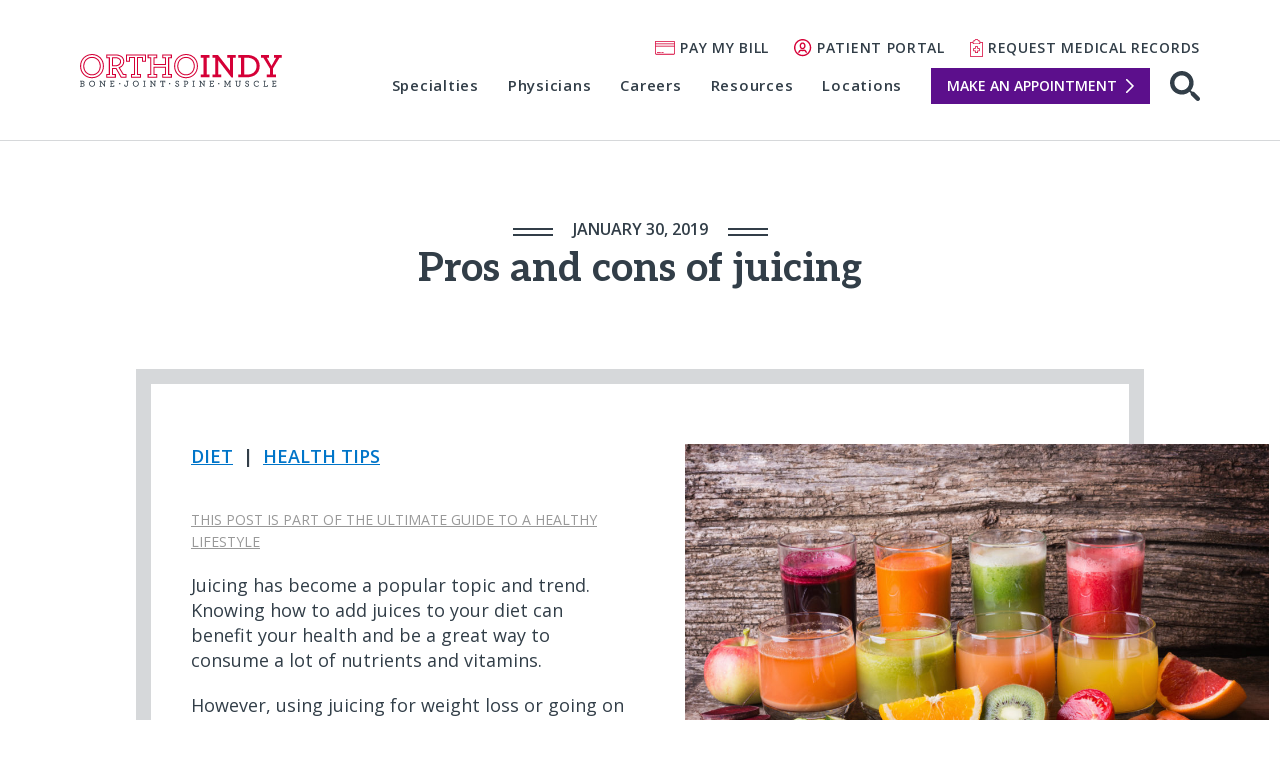

--- FILE ---
content_type: text/html; charset=UTF-8
request_url: https://blog.orthoindy.com/2019/01/30/pros-and-cons-of-juicing/
body_size: 17218
content:
<!DOCTYPE html>
<html dir="ltr" lang="en-US" prefix="og: https://ogp.me/ns#">
<head>
  <link rel="preconnect" href="//fonts.googleapis.com">
  <link rel="preconnect" href="//fonts.gstatic.com">
  <link rel="preconnect" href="//ajax.googleapis.com">

	<meta charset="UTF-8">
	<meta name="viewport" content="width=device-width, initial-scale=1">

	<title>Pros and cons of juicing | OrthoIndy Blog</title>

		<!-- All in One SEO 4.9.2 - aioseo.com -->
	<meta name="description" content="Juicing has become a popular trend. Knowing how to add juices to your diet can benefit your health and be a great way to consume lots of nutrients and vitamins." />
	<meta name="robots" content="max-image-preview:large" />
	<meta name="author" content="OrthoIndy"/>
	<link rel="canonical" href="https://blog.orthoindy.com/2019/01/30/pros-and-cons-of-juicing/" />
	<meta name="generator" content="All in One SEO (AIOSEO) 4.9.2" />
		<meta property="og:locale" content="en_US" />
		<meta property="og:site_name" content="OrthoIndy Blog" />
		<meta property="og:type" content="article" />
		<meta property="og:title" content="Pros and cons of juicing | OrthoIndy Blog" />
		<meta property="og:description" content="Juicing has become a popular trend. Knowing how to add juices to your diet can benefit your health and be a great way to consume lots of nutrients and vitamins." />
		<meta property="og:url" content="https://blog.orthoindy.com/2019/01/30/pros-and-cons-of-juicing/" />
		<meta property="og:image" content="https://blog.orthoindy.com/wp-content/uploads/2019/03/iStock-486755212.jpg" />
		<meta property="og:image:secure_url" content="https://blog.orthoindy.com/wp-content/uploads/2019/03/iStock-486755212.jpg" />
		<meta property="og:image:width" content="5721" />
		<meta property="og:image:height" content="3315" />
		<meta property="article:published_time" content="2019-01-30T11:00:05+00:00" />
		<meta property="article:modified_time" content="2024-04-04T14:42:54+00:00" />
		<meta name="twitter:card" content="summary" />
		<meta name="twitter:title" content="Pros and cons of juicing | OrthoIndy Blog" />
		<meta name="twitter:description" content="Juicing has become a popular trend. Knowing how to add juices to your diet can benefit your health and be a great way to consume lots of nutrients and vitamins." />
		<meta name="twitter:image" content="https://blog.orthoindy.com/wp-content/uploads/2019/03/iStock-486755212.jpg" />
		<!-- All in One SEO -->

		
      <script type="application/ld+json">
        {
          "@context": "https://schema.org",
          "@type": "Article",
          "mainEntityOfPage": {
            "@type": "WebPage",
            "@id": "https://blog.orthoindy.com/2019/01/30/pros-and-cons-of-juicing/"
          },
          "headline": "Pros and cons of juicing",
                      "image": [
              "https://blog.orthoindy.com/wp-content/uploads/2019/03/iStock-486755212-267x155.jpg"
            ],
                    "datePublished": "January 30, 2019",
          "dateModified": "April 4, 2024",
                      "author": {
              "@type": "Person",
              "name": "OrthoIndy"
                              ,
                "image": "https://blog.orthoindy.com/wp-content/uploads/2017/03/orthoindy-logo.jpg"
                          },
                    "publisher": {
            "@type": "Organization",
            "name": "OrthoIndy",
            "logo": {
              "@type": "ImageObject",
              "url": "https://blog.orthoindy.com/wp-content/themes/orthoindyblog/img/logo.png"
            }
          },
          "description": "Juicing has become a popular trend. Knowing how to add juices to your diet can benefit your health and be a great way to consume lots of nutrients and vitamins."
        }
      </script>
		
		<link rel='dns-prefetch' href='//ajax.googleapis.com' />
<link rel='dns-prefetch' href='//www.orthoindy.com' />
<link rel='dns-prefetch' href='//fonts.googleapis.com' />
<link rel="alternate" title="oEmbed (JSON)" type="application/json+oembed" href="https://blog.orthoindy.com/wp-json/oembed/1.0/embed?url=https%3A%2F%2Fblog.orthoindy.com%2F2019%2F01%2F30%2Fpros-and-cons-of-juicing%2F" />
<link rel="alternate" title="oEmbed (XML)" type="text/xml+oembed" href="https://blog.orthoindy.com/wp-json/oembed/1.0/embed?url=https%3A%2F%2Fblog.orthoindy.com%2F2019%2F01%2F30%2Fpros-and-cons-of-juicing%2F&#038;format=xml" />
<style id='wp-img-auto-sizes-contain-inline-css' type='text/css'>
img:is([sizes=auto i],[sizes^="auto," i]){contain-intrinsic-size:3000px 1500px}
/*# sourceURL=wp-img-auto-sizes-contain-inline-css */
</style>
<style id='wp-emoji-styles-inline-css' type='text/css'>

	img.wp-smiley, img.emoji {
		display: inline !important;
		border: none !important;
		box-shadow: none !important;
		height: 1em !important;
		width: 1em !important;
		margin: 0 0.07em !important;
		vertical-align: -0.1em !important;
		background: none !important;
		padding: 0 !important;
	}
/*# sourceURL=wp-emoji-styles-inline-css */
</style>
<style id='wp-block-library-inline-css' type='text/css'>
:root{--wp-block-synced-color:#7a00df;--wp-block-synced-color--rgb:122,0,223;--wp-bound-block-color:var(--wp-block-synced-color);--wp-editor-canvas-background:#ddd;--wp-admin-theme-color:#007cba;--wp-admin-theme-color--rgb:0,124,186;--wp-admin-theme-color-darker-10:#006ba1;--wp-admin-theme-color-darker-10--rgb:0,107,160.5;--wp-admin-theme-color-darker-20:#005a87;--wp-admin-theme-color-darker-20--rgb:0,90,135;--wp-admin-border-width-focus:2px}@media (min-resolution:192dpi){:root{--wp-admin-border-width-focus:1.5px}}.wp-element-button{cursor:pointer}:root .has-very-light-gray-background-color{background-color:#eee}:root .has-very-dark-gray-background-color{background-color:#313131}:root .has-very-light-gray-color{color:#eee}:root .has-very-dark-gray-color{color:#313131}:root .has-vivid-green-cyan-to-vivid-cyan-blue-gradient-background{background:linear-gradient(135deg,#00d084,#0693e3)}:root .has-purple-crush-gradient-background{background:linear-gradient(135deg,#34e2e4,#4721fb 50%,#ab1dfe)}:root .has-hazy-dawn-gradient-background{background:linear-gradient(135deg,#faaca8,#dad0ec)}:root .has-subdued-olive-gradient-background{background:linear-gradient(135deg,#fafae1,#67a671)}:root .has-atomic-cream-gradient-background{background:linear-gradient(135deg,#fdd79a,#004a59)}:root .has-nightshade-gradient-background{background:linear-gradient(135deg,#330968,#31cdcf)}:root .has-midnight-gradient-background{background:linear-gradient(135deg,#020381,#2874fc)}:root{--wp--preset--font-size--normal:16px;--wp--preset--font-size--huge:42px}.has-regular-font-size{font-size:1em}.has-larger-font-size{font-size:2.625em}.has-normal-font-size{font-size:var(--wp--preset--font-size--normal)}.has-huge-font-size{font-size:var(--wp--preset--font-size--huge)}.has-text-align-center{text-align:center}.has-text-align-left{text-align:left}.has-text-align-right{text-align:right}.has-fit-text{white-space:nowrap!important}#end-resizable-editor-section{display:none}.aligncenter{clear:both}.items-justified-left{justify-content:flex-start}.items-justified-center{justify-content:center}.items-justified-right{justify-content:flex-end}.items-justified-space-between{justify-content:space-between}.screen-reader-text{border:0;clip-path:inset(50%);height:1px;margin:-1px;overflow:hidden;padding:0;position:absolute;width:1px;word-wrap:normal!important}.screen-reader-text:focus{background-color:#ddd;clip-path:none;color:#444;display:block;font-size:1em;height:auto;left:5px;line-height:normal;padding:15px 23px 14px;text-decoration:none;top:5px;width:auto;z-index:100000}html :where(.has-border-color){border-style:solid}html :where([style*=border-top-color]){border-top-style:solid}html :where([style*=border-right-color]){border-right-style:solid}html :where([style*=border-bottom-color]){border-bottom-style:solid}html :where([style*=border-left-color]){border-left-style:solid}html :where([style*=border-width]){border-style:solid}html :where([style*=border-top-width]){border-top-style:solid}html :where([style*=border-right-width]){border-right-style:solid}html :where([style*=border-bottom-width]){border-bottom-style:solid}html :where([style*=border-left-width]){border-left-style:solid}html :where(img[class*=wp-image-]){height:auto;max-width:100%}:where(figure){margin:0 0 1em}html :where(.is-position-sticky){--wp-admin--admin-bar--position-offset:var(--wp-admin--admin-bar--height,0px)}@media screen and (max-width:600px){html :where(.is-position-sticky){--wp-admin--admin-bar--position-offset:0px}}

/*# sourceURL=wp-block-library-inline-css */
</style><style id='wp-block-heading-inline-css' type='text/css'>
h1:where(.wp-block-heading).has-background,h2:where(.wp-block-heading).has-background,h3:where(.wp-block-heading).has-background,h4:where(.wp-block-heading).has-background,h5:where(.wp-block-heading).has-background,h6:where(.wp-block-heading).has-background{padding:1.25em 2.375em}h1.has-text-align-left[style*=writing-mode]:where([style*=vertical-lr]),h1.has-text-align-right[style*=writing-mode]:where([style*=vertical-rl]),h2.has-text-align-left[style*=writing-mode]:where([style*=vertical-lr]),h2.has-text-align-right[style*=writing-mode]:where([style*=vertical-rl]),h3.has-text-align-left[style*=writing-mode]:where([style*=vertical-lr]),h3.has-text-align-right[style*=writing-mode]:where([style*=vertical-rl]),h4.has-text-align-left[style*=writing-mode]:where([style*=vertical-lr]),h4.has-text-align-right[style*=writing-mode]:where([style*=vertical-rl]),h5.has-text-align-left[style*=writing-mode]:where([style*=vertical-lr]),h5.has-text-align-right[style*=writing-mode]:where([style*=vertical-rl]),h6.has-text-align-left[style*=writing-mode]:where([style*=vertical-lr]),h6.has-text-align-right[style*=writing-mode]:where([style*=vertical-rl]){rotate:180deg}
/*# sourceURL=https://blog.orthoindy.com/wp-includes/blocks/heading/style.min.css */
</style>
<style id='wp-block-list-inline-css' type='text/css'>
ol,ul{box-sizing:border-box}:root :where(.wp-block-list.has-background){padding:1.25em 2.375em}
/*# sourceURL=https://blog.orthoindy.com/wp-includes/blocks/list/style.min.css */
</style>
<style id='wp-block-paragraph-inline-css' type='text/css'>
.is-small-text{font-size:.875em}.is-regular-text{font-size:1em}.is-large-text{font-size:2.25em}.is-larger-text{font-size:3em}.has-drop-cap:not(:focus):first-letter{float:left;font-size:8.4em;font-style:normal;font-weight:100;line-height:.68;margin:.05em .1em 0 0;text-transform:uppercase}body.rtl .has-drop-cap:not(:focus):first-letter{float:none;margin-left:.1em}p.has-drop-cap.has-background{overflow:hidden}:root :where(p.has-background){padding:1.25em 2.375em}:where(p.has-text-color:not(.has-link-color)) a{color:inherit}p.has-text-align-left[style*="writing-mode:vertical-lr"],p.has-text-align-right[style*="writing-mode:vertical-rl"]{rotate:180deg}
/*# sourceURL=https://blog.orthoindy.com/wp-includes/blocks/paragraph/style.min.css */
</style>
<style id='global-styles-inline-css' type='text/css'>
:root{--wp--preset--aspect-ratio--square: 1;--wp--preset--aspect-ratio--4-3: 4/3;--wp--preset--aspect-ratio--3-4: 3/4;--wp--preset--aspect-ratio--3-2: 3/2;--wp--preset--aspect-ratio--2-3: 2/3;--wp--preset--aspect-ratio--16-9: 16/9;--wp--preset--aspect-ratio--9-16: 9/16;--wp--preset--color--black: #000000;--wp--preset--color--cyan-bluish-gray: #abb8c3;--wp--preset--color--white: #ffffff;--wp--preset--color--pale-pink: #f78da7;--wp--preset--color--vivid-red: #cf2e2e;--wp--preset--color--luminous-vivid-orange: #ff6900;--wp--preset--color--luminous-vivid-amber: #fcb900;--wp--preset--color--light-green-cyan: #7bdcb5;--wp--preset--color--vivid-green-cyan: #00d084;--wp--preset--color--pale-cyan-blue: #8ed1fc;--wp--preset--color--vivid-cyan-blue: #0693e3;--wp--preset--color--vivid-purple: #9b51e0;--wp--preset--gradient--vivid-cyan-blue-to-vivid-purple: linear-gradient(135deg,rgb(6,147,227) 0%,rgb(155,81,224) 100%);--wp--preset--gradient--light-green-cyan-to-vivid-green-cyan: linear-gradient(135deg,rgb(122,220,180) 0%,rgb(0,208,130) 100%);--wp--preset--gradient--luminous-vivid-amber-to-luminous-vivid-orange: linear-gradient(135deg,rgb(252,185,0) 0%,rgb(255,105,0) 100%);--wp--preset--gradient--luminous-vivid-orange-to-vivid-red: linear-gradient(135deg,rgb(255,105,0) 0%,rgb(207,46,46) 100%);--wp--preset--gradient--very-light-gray-to-cyan-bluish-gray: linear-gradient(135deg,rgb(238,238,238) 0%,rgb(169,184,195) 100%);--wp--preset--gradient--cool-to-warm-spectrum: linear-gradient(135deg,rgb(74,234,220) 0%,rgb(151,120,209) 20%,rgb(207,42,186) 40%,rgb(238,44,130) 60%,rgb(251,105,98) 80%,rgb(254,248,76) 100%);--wp--preset--gradient--blush-light-purple: linear-gradient(135deg,rgb(255,206,236) 0%,rgb(152,150,240) 100%);--wp--preset--gradient--blush-bordeaux: linear-gradient(135deg,rgb(254,205,165) 0%,rgb(254,45,45) 50%,rgb(107,0,62) 100%);--wp--preset--gradient--luminous-dusk: linear-gradient(135deg,rgb(255,203,112) 0%,rgb(199,81,192) 50%,rgb(65,88,208) 100%);--wp--preset--gradient--pale-ocean: linear-gradient(135deg,rgb(255,245,203) 0%,rgb(182,227,212) 50%,rgb(51,167,181) 100%);--wp--preset--gradient--electric-grass: linear-gradient(135deg,rgb(202,248,128) 0%,rgb(113,206,126) 100%);--wp--preset--gradient--midnight: linear-gradient(135deg,rgb(2,3,129) 0%,rgb(40,116,252) 100%);--wp--preset--font-size--small: 13px;--wp--preset--font-size--medium: 20px;--wp--preset--font-size--large: 36px;--wp--preset--font-size--x-large: 42px;--wp--preset--spacing--20: 0.44rem;--wp--preset--spacing--30: 0.67rem;--wp--preset--spacing--40: 1rem;--wp--preset--spacing--50: 1.5rem;--wp--preset--spacing--60: 2.25rem;--wp--preset--spacing--70: 3.38rem;--wp--preset--spacing--80: 5.06rem;--wp--preset--shadow--natural: 6px 6px 9px rgba(0, 0, 0, 0.2);--wp--preset--shadow--deep: 12px 12px 50px rgba(0, 0, 0, 0.4);--wp--preset--shadow--sharp: 6px 6px 0px rgba(0, 0, 0, 0.2);--wp--preset--shadow--outlined: 6px 6px 0px -3px rgb(255, 255, 255), 6px 6px rgb(0, 0, 0);--wp--preset--shadow--crisp: 6px 6px 0px rgb(0, 0, 0);}:where(.is-layout-flex){gap: 0.5em;}:where(.is-layout-grid){gap: 0.5em;}body .is-layout-flex{display: flex;}.is-layout-flex{flex-wrap: wrap;align-items: center;}.is-layout-flex > :is(*, div){margin: 0;}body .is-layout-grid{display: grid;}.is-layout-grid > :is(*, div){margin: 0;}:where(.wp-block-columns.is-layout-flex){gap: 2em;}:where(.wp-block-columns.is-layout-grid){gap: 2em;}:where(.wp-block-post-template.is-layout-flex){gap: 1.25em;}:where(.wp-block-post-template.is-layout-grid){gap: 1.25em;}.has-black-color{color: var(--wp--preset--color--black) !important;}.has-cyan-bluish-gray-color{color: var(--wp--preset--color--cyan-bluish-gray) !important;}.has-white-color{color: var(--wp--preset--color--white) !important;}.has-pale-pink-color{color: var(--wp--preset--color--pale-pink) !important;}.has-vivid-red-color{color: var(--wp--preset--color--vivid-red) !important;}.has-luminous-vivid-orange-color{color: var(--wp--preset--color--luminous-vivid-orange) !important;}.has-luminous-vivid-amber-color{color: var(--wp--preset--color--luminous-vivid-amber) !important;}.has-light-green-cyan-color{color: var(--wp--preset--color--light-green-cyan) !important;}.has-vivid-green-cyan-color{color: var(--wp--preset--color--vivid-green-cyan) !important;}.has-pale-cyan-blue-color{color: var(--wp--preset--color--pale-cyan-blue) !important;}.has-vivid-cyan-blue-color{color: var(--wp--preset--color--vivid-cyan-blue) !important;}.has-vivid-purple-color{color: var(--wp--preset--color--vivid-purple) !important;}.has-black-background-color{background-color: var(--wp--preset--color--black) !important;}.has-cyan-bluish-gray-background-color{background-color: var(--wp--preset--color--cyan-bluish-gray) !important;}.has-white-background-color{background-color: var(--wp--preset--color--white) !important;}.has-pale-pink-background-color{background-color: var(--wp--preset--color--pale-pink) !important;}.has-vivid-red-background-color{background-color: var(--wp--preset--color--vivid-red) !important;}.has-luminous-vivid-orange-background-color{background-color: var(--wp--preset--color--luminous-vivid-orange) !important;}.has-luminous-vivid-amber-background-color{background-color: var(--wp--preset--color--luminous-vivid-amber) !important;}.has-light-green-cyan-background-color{background-color: var(--wp--preset--color--light-green-cyan) !important;}.has-vivid-green-cyan-background-color{background-color: var(--wp--preset--color--vivid-green-cyan) !important;}.has-pale-cyan-blue-background-color{background-color: var(--wp--preset--color--pale-cyan-blue) !important;}.has-vivid-cyan-blue-background-color{background-color: var(--wp--preset--color--vivid-cyan-blue) !important;}.has-vivid-purple-background-color{background-color: var(--wp--preset--color--vivid-purple) !important;}.has-black-border-color{border-color: var(--wp--preset--color--black) !important;}.has-cyan-bluish-gray-border-color{border-color: var(--wp--preset--color--cyan-bluish-gray) !important;}.has-white-border-color{border-color: var(--wp--preset--color--white) !important;}.has-pale-pink-border-color{border-color: var(--wp--preset--color--pale-pink) !important;}.has-vivid-red-border-color{border-color: var(--wp--preset--color--vivid-red) !important;}.has-luminous-vivid-orange-border-color{border-color: var(--wp--preset--color--luminous-vivid-orange) !important;}.has-luminous-vivid-amber-border-color{border-color: var(--wp--preset--color--luminous-vivid-amber) !important;}.has-light-green-cyan-border-color{border-color: var(--wp--preset--color--light-green-cyan) !important;}.has-vivid-green-cyan-border-color{border-color: var(--wp--preset--color--vivid-green-cyan) !important;}.has-pale-cyan-blue-border-color{border-color: var(--wp--preset--color--pale-cyan-blue) !important;}.has-vivid-cyan-blue-border-color{border-color: var(--wp--preset--color--vivid-cyan-blue) !important;}.has-vivid-purple-border-color{border-color: var(--wp--preset--color--vivid-purple) !important;}.has-vivid-cyan-blue-to-vivid-purple-gradient-background{background: var(--wp--preset--gradient--vivid-cyan-blue-to-vivid-purple) !important;}.has-light-green-cyan-to-vivid-green-cyan-gradient-background{background: var(--wp--preset--gradient--light-green-cyan-to-vivid-green-cyan) !important;}.has-luminous-vivid-amber-to-luminous-vivid-orange-gradient-background{background: var(--wp--preset--gradient--luminous-vivid-amber-to-luminous-vivid-orange) !important;}.has-luminous-vivid-orange-to-vivid-red-gradient-background{background: var(--wp--preset--gradient--luminous-vivid-orange-to-vivid-red) !important;}.has-very-light-gray-to-cyan-bluish-gray-gradient-background{background: var(--wp--preset--gradient--very-light-gray-to-cyan-bluish-gray) !important;}.has-cool-to-warm-spectrum-gradient-background{background: var(--wp--preset--gradient--cool-to-warm-spectrum) !important;}.has-blush-light-purple-gradient-background{background: var(--wp--preset--gradient--blush-light-purple) !important;}.has-blush-bordeaux-gradient-background{background: var(--wp--preset--gradient--blush-bordeaux) !important;}.has-luminous-dusk-gradient-background{background: var(--wp--preset--gradient--luminous-dusk) !important;}.has-pale-ocean-gradient-background{background: var(--wp--preset--gradient--pale-ocean) !important;}.has-electric-grass-gradient-background{background: var(--wp--preset--gradient--electric-grass) !important;}.has-midnight-gradient-background{background: var(--wp--preset--gradient--midnight) !important;}.has-small-font-size{font-size: var(--wp--preset--font-size--small) !important;}.has-medium-font-size{font-size: var(--wp--preset--font-size--medium) !important;}.has-large-font-size{font-size: var(--wp--preset--font-size--large) !important;}.has-x-large-font-size{font-size: var(--wp--preset--font-size--x-large) !important;}
/*# sourceURL=global-styles-inline-css */
</style>

<style id='classic-theme-styles-inline-css' type='text/css'>
/*! This file is auto-generated */
.wp-block-button__link{color:#fff;background-color:#32373c;border-radius:9999px;box-shadow:none;text-decoration:none;padding:calc(.667em + 2px) calc(1.333em + 2px);font-size:1.125em}.wp-block-file__button{background:#32373c;color:#fff;text-decoration:none}
/*# sourceURL=/wp-includes/css/classic-themes.min.css */
</style>
<link rel='stylesheet' id='ppress-frontend-css' href='https://blog.orthoindy.com/wp-content/plugins/wp-user-avatar/assets/css/frontend.min.css?ver=4.16.8' type='text/css' media='all' />
<link rel='stylesheet' id='ppress-flatpickr-css' href='https://blog.orthoindy.com/wp-content/plugins/wp-user-avatar/assets/flatpickr/flatpickr.min.css?ver=4.16.8' type='text/css' media='all' />
<link rel='stylesheet' id='ppress-select2-css' href='https://blog.orthoindy.com/wp-content/plugins/wp-user-avatar/assets/select2/select2.min.css?ver=6.9' type='text/css' media='all' />
<link rel='stylesheet' id='google-fonts-css' href='https://fonts.googleapis.com/css2?family=Aleo:wght@400;700&#038;family=Open+Sans:ital,wght@0,400;0,600;1,400&#038;display=swap' type='text/css' media='' />
<link rel='stylesheet' id='site-css' href='https://www.orthoindy.com/wp-content/themes/orthoindy/css/site.min.css?ver=1.0.0' type='text/css' media='all' />
<link rel='stylesheet' id='blog-css' href='https://www.orthoindy.com/wp-content/themes/orthoindy/css/blog.min.css?ver=1.0.0' type='text/css' media='all' />
<script type="text/javascript" src="https://ajax.googleapis.com/ajax/libs/jquery/3.6.0/jquery.min.js?ver=3.6.0" id="jquery-js"></script>
<script type="text/javascript" src="https://blog.orthoindy.com/wp-content/plugins/wp-user-avatar/assets/flatpickr/flatpickr.min.js?ver=4.16.8" id="ppress-flatpickr-js"></script>
<script type="text/javascript" src="https://blog.orthoindy.com/wp-content/plugins/wp-user-avatar/assets/select2/select2.min.js?ver=4.16.8" id="ppress-select2-js"></script>
<script type="text/javascript" src="https://blog.orthoindy.com/wp-content/themes/orthoindyblog/js/blog.js?ver=1.0.0" id="blog-js"></script>
<link rel="https://api.w.org/" href="https://blog.orthoindy.com/wp-json/" /><link rel="alternate" title="JSON" type="application/json" href="https://blog.orthoindy.com/wp-json/wp/v2/posts/2014" /><link rel="EditURI" type="application/rsd+xml" title="RSD" href="https://blog.orthoindy.com/xmlrpc.php?rsd" />
<link rel='shortlink' href='https://blog.orthoindy.com/?p=2014' />
<meta name="cdp-version" content="1.5.0" />
  <!-- Google Tag Manager -->
  <script>(function(w,d,s,l,i){w[l]=w[l]||[];w[l].push({'gtm.start':
  new Date().getTime(),event:'gtm.js'});var f=d.getElementsByTagName(s)[0],
  j=d.createElement(s),dl=l!='dataLayer'?'&l='+l:'';j.async=true;j.src=
  'https://www.googletagmanager.com/gtm.js?id='+i+dl;f.parentNode.insertBefore(j,f);
  })(window,document,'script','dataLayer','GTM-TDJFM8H');</script>
  <!-- End Google Tag Manager -->

  <script src="//cdn.bc0a.com/autopilot/f00000000309360/autopilot_sdk.js"></script>

</head>

<body>

<!-- Google Tag Manager (noscript) -->
<noscript><iframe src="https://www.googletagmanager.com/ns.html?id=GTM-TDJFM8H"
height="0" width="0" style="display:none;visibility:hidden"></iframe></noscript>
<!-- End Google Tag Manager (noscript) -->


<header id="page-header">
  <div class="container">

    <div class="logo">
      <a href="https://www.orthoindy.com" class="logo-color">
        <img src="https://blog.orthoindy.com/wp-content/themes/orthoindyblog/img/logo.svg" alt="OrthoIndy">
      </a>
      <a href="https://www.orthoindy.com" class="logo-inverse">
        <img src="https://blog.orthoindy.com/wp-content/themes/orthoindyblog/img/logo-inverse.svg" alt="OrthoIndy">
      </a>
    </div>

    <nav class="site-nav">
      <div class="utility-nav">
        <ul class="secondary-nav">
                      <li class="pay-bill">
              <a href="https://www.orthoindy.com/pay-bill">Pay My Bill</a>
            </li>
                    
                      <li class="portal">
              <a href="https://www.orthoindy.com/orthoindy-patient-portal">Patient Portal</a>
            </li>
                    
                      <li class="records">
              <a href="https://www.orthoindy.com/medical-records">Request Medical Records</a>
            </li>
                  </ul>
      </div>
      
      <button type="button" class="menu-toggle menu-open" aria-controls="main-nav-menu" aria-expanded="false">
        <span class="nav-icon"></span>
        Menu
      </button>

      <div id="main-nav-menu" class="nav-wrap">
        <button type="button" class="menu-close" aria-controls="main-nav-menu">
          <span class="sr-only">Close navigation</span>
        </button>

        <div class="nav-content">
          <div class="main-nav">
                        <div id="navbox">
              <ul class="main" id="navigation">
                                  <li><a href="https://www.orthoindy.com/specialties">Specialties</a></li>
                                                  <li><a href="https://www.orthoindy.com/physicians">Physicians</a></li>
                                                  <li><a href="https://www.orthoindy.com/careers">Careers</a></li>
                                                  <li id="current"><a href="https://www.orthoindy.com/resources">Resources</a></li>
                                                  <li><a href="https://www.orthoindy.com/locations">Locations</a></li>
                                                  <li class="nav-cta"><a href="https://www.orthoindy.com/request">Make an Appointment</a></li>
                              </ul>
            </div>
          </div>

          <div class="utility-nav">
            <ul class="secondary-nav">
                              <li class="pay-bill">
                  <a href="https://www.orthoindy.com/pay-bill">Pay My Bill</a>
                </li>
                            
                              <li class="portal">
                  <a href="https://www.orthoindy.com/orthoindy-patient-portal">Patient Portal</a>
                </li>
                            
                              <li class="records">
                  <a href="https://www.orthoindy.com/medical-records">Request Medical Records</a>
                </li>
                          </ul>
          </div>

        </div>
      </div>

              <div class="action">
          <div class="search-icon">
            <a href="https://www.orthoindy.com/search">
              <svg width="30" height="30" viewBox="0 70 30 30" xmlns="http://www.w3.org/2000/svg">
                <path d="M11.797 89.175c-4.07 0-7.378-3.31-7.378-7.378 0-4.07 3.308-7.378 7.377-7.378 4.068 0 7.378 3.308 7.378 7.377 0 4.07-3.31 7.378-7.378 7.378zm12.58 2.077c-.636-.636-1.563-.8-2.352-.498-.024-.03-.035-.066-.062-.093l-1.21-1.207c1.767-2.063 2.84-4.735 2.84-7.656 0-6.505-5.29-11.797-11.796-11.797C5.292 70 0 75.292 0 81.797c0 6.505 5.292 11.797 11.797 11.797 2.922 0 5.593-1.074 7.656-2.84l1.21 1.21c.026.026.06.037.09.06-.3.79-.137 1.716.5 2.352l4.975 4.977c.43.43.997.647 1.563.647.565 0 1.132-.216 1.563-.647.863-.863.863-2.26 0-3.124l-4.976-4.978z" fill="#FFF" fill-rule="evenodd"></path>
                <image src="https://www.orthoindy.com/wp-content/themes/orthoindy/img/icons/search-white.png" xlink:href=""></image>
              </svg>
            </a>
          </div>
        </div>
          </nav>

  </div>
</header>

<div class="page-wrap runner2">
  <section class="hero hero-blog interior">
    <div class="container">
    	              	<p class="subtitle">January 30, 2019</p>
        <h1 class="post-title">Pros and cons of juicing</h1>
          </div>
  </section>
  
  
<section class="main-content">
  <div class="container nopadding-bottom">

    <div class="content-condensed post-wrap">
      
        <div class="content">

          
            <section class="content-sidebar blog-content-sidebar photo-sidebar inverse">
              
                <img src="https://blog.orthoindy.com/wp-content/uploads/2019/03/iStock-486755212-1024x593.jpg" alt="Pros and cons of juicing">
                                    <div class="sidebar-content">
                      <p>Whether you are looking for a positive outlook on life, you want to eat more nutritious foods, you need a new workout plan or you want to lose weight, our <em>Ultimate Guide to a Healthy Lifestyle</em> discusses different ways you can find a healthier and happier life.</p>
<p><a class="cta-link" href="https://www.orthoindy.com/guides/healthy-lifestyle">LEARN MORE</a></p>
                    </div>
                
                          </section>
          
          <section class="categories">
            <p>
                                <a href="https://blog.orthoindy.com/category/diet/">Diet</a>
                  <span class="separator">|</span>                  <a href="https://blog.orthoindy.com/category/health-tips/">Health Tips</a>
                              </p>
          </section>

          <article class="post-content">
            <p class="post-note"><span style="font-weight: 400;"><a href="https://www.orthoindy.com/guides/healthy-lifestyle">THIS POST IS PART OF THE ULTIMATE GUIDE TO A HEALTHY LIFESTYLE</a></span></p>
<p><span style="font-weight: 400;">Juicing has become a popular topic and trend. Knowing how to add juices to your diet can benefit your health and be a great way to consume a lot of nutrients and vitamins.</span></p>
<p><span style="font-weight: 400;">However, using juicing for weight loss or going on a juice detox for a long period of time can be harmful to your health.</span></p>
<p><span style="font-weight: 400;">Learn more on how to incorporate healthy juices into your diet plan to benefit your health.</span></p>
<h2>What is juicing?</h2>
<p><span style="font-weight: 400;">Juicing is the process of extracting natural liquids, vitamins and minerals from raw fruit and vegetables. With the use of a juicer, blender, food processor or other juicing items you can take solid fruits and vegetables and turns them into liquid. </span><span style="font-weight: 400;">This way, you know exactly what you’re consuming and you can tailor it to your own flavor and nutrient preferences.</span><span style="font-weight: 400;"> The pulp is often removed during the juicing process which takes out some of the fiber from the fruits and vegetables. </span></p>
<p><span style="font-weight: 400;">If you are going to buy juices from the store, be mindful that juices can contain a</span><span style="font-weight: 400;">dded sugars, such as honey, turbinado, raw sugar, maple syrup or molasses. Make sure you read the label and know what you are consuming. </span></p>
<h2>Benefits of juicing</h2>
<ol>
<li><span style="font-weight: 400;"> Increases nutrient intake, such as fiber, potassium, folic acid, vitamin A and vitamin C </span></li>
<li><span style="font-weight: 400;"> A good way to try different fruits and veggies that you don’t typically consume</span></li>
<li><span style="font-weight: 400;"> If you cannot consume solid foods, it’s a good way to get nutrients from fruits and vegetables</span></li>
<li><span style="font-weight: 400;"> Convenient if you are on-the-go</span></li>
</ol>
<p><span style="font-weight: 400;">While there may be some benefits of juicing, there is a lack of scientific evidence behind the effectiveness of it. Juicing is much more beneficial when incorporated into a healthy, balanced diet. </span></p>
<h2>Is juicing a good way to lose weight?</h2>
<p><span style="font-weight: 400;">Many people go on a juicing diet plan which can be harmful to your health. </span><span style="font-weight: 400;">Following a juicing diet plan eliminates or significantly reduces major macronutrients like fat and protein. These nutrients are vital for your health. </span></p>
<p><span style="font-weight: 400;">Former OrthoIndy Registered Dietitian, Jessica Regan states, “While people may see initial weight loss results, the process is typically very restrictive in calories and nutrients which may alter your metabolism and cause you to gain weight at a quicker rate once you stop.”</span></p>
<p><span style="font-weight: 400;">“The lack of protein in these juices may also result in a loss of muscle mass. There are many other important micronutrients that may also be lacking in these juices such as vitamin D, calcium, vitamin B12 or iron. People may be at risk of a nutrient deficiency depending on how long they choose to do a juice detox.”</span></p>
<p><!--HubSpot Call-to-Action Code --><span id="hs-cta-wrapper-adafc3bb-076c-4978-ac29-6a7e3c45d330" class="hs-cta-wrapper"><span id="hs-cta-adafc3bb-076c-4978-ac29-6a7e3c45d330" class="hs-cta-node hs-cta-adafc3bb-076c-4978-ac29-6a7e3c45d330"><!-- [if lte IE 8]>


<div id="hs-cta-ie-element"></div>


<![endif]--><a href="https://cta-redirect.hubspot.com/cta/redirect/3468789/adafc3bb-076c-4978-ac29-6a7e3c45d330" target="_blank" rel="noopener noreferrer"><img decoding="async" id="hs-cta-img-adafc3bb-076c-4978-ac29-6a7e3c45d330" class="hs-cta-img" style="border-width: 0px;" src="https://no-cache.hubspot.com/cta/default/3468789/adafc3bb-076c-4978-ac29-6a7e3c45d330.png" alt="How to lose weight naturally" width="3933" height="1183"></a></span><script charset="utf-8" src="https://js.hscta.net/cta/current.js"></script><script type="text/javascript"> hbspt.cta.load(3468789, 'adafc3bb-076c-4978-ac29-6a7e3c45d330', {}); </script></span><!-- end HubSpot Call-to-Action Code --></p>
<h2>Juicing detox</h2>
<p><span style="font-weight: 400;">Your body naturally filters and removes most toxins from your body so using juicing to detox your body isn’t necessary. Jessica Moosbrugger states, “Your body is already equipped with detoxification mechanisms; however, the ability to detoxify is influenced by external factors such as diet, lifestyle or genetics. Eating a well-balanced diet, lower in saturated fat, sodium and added sugar, is the best way to stay healthy.”</span></p>
<p><span style="font-weight: 400;">Jessica said, “Support your body’s natural detox mechanisms by consuming plenty of water, increasing your intake of whole fruits and vegetables (especially cruciferous vegetables) and incorporating probiotics into your diet such as in low-fat yogurt or kefir.”</span></p>
<h2>Adding juicing to your daily routine</h2>
<p><span style="font-weight: 400;">Juicing should be added to a healthy eating plan. It should not be the only way you are giving your body nutrients. If you add juicing into your diet make sure you also have a </span><span style="font-weight: 400;">variety of sources whole grains, low-fat dairy and lean protein foods. </span></p>
<p>Learn more&nbsp;<a href="https://www.orthoindy.com/guides/healthy-lifestyle">healthy tips for living an active and nutritious lifestyle</a>.</p>
<h2>Schedule an appointment</h2>
<p>Your well-being is important to us. Click the button below or call us to schedule an appointment with one of our orthopedic specialists. If your injury or condition is recent, you can walk right into one of our&nbsp;<a href="https://www.orthoindy.com/urgent-care">OrthoIndy Urgent Care locations</a>&nbsp;for immediate care. For rehabilitation and physical therapy, no referral is needed to&nbsp;<a href="https://www.orthoindy.com/physical-therapy">see one of our physical therapists</a>.</p>

                      </article>

                      <section class="post-cta">
              <a href="https://www.orthoindy.com/request" class="button button-lg">Schedule an Appointment</a>
              <span class="contact-content">
                Call OrthoIndy                <span class="phone">317.802.2000</span>
              </span>
            </section>
                
          
          <section class="social-share">
            <article class="social-link facebook">
              <a href="https://www.facebook.com/sharer/sharer.php?u=https://blog.orthoindy.com/2019/01/30/pros-and-cons-of-juicing/" target="_blank">
                <svg width="24" height="40" viewBox="145 530 24 40" xmlns="http://www.w3.org/2000/svg">
                  <path d="M166.782 535.464h-2.06c-3.762 0-5.445 2.478-5.445 4.928v3.166c0 .504.406.915.91.915h6.232v3.433h-6.246c-.504 0-.91.41-.91.915v18.81h-5.3v-18.827c0-.51-.406-.915-.915-.915h-6.22v-3.415h5.697c.246 0 .478-.098.65-.273.172-.178.27-.415.265-.66-.085-4.156.486-5.91.513-5.996 1.354-5.303 6.01-5.714 7.402-5.714.125 0 .2 0 .277.004h5.148v3.63zm.914-5.46l-6 .004s-.12-.008-.34-.008c-1.23 0-7.454.343-9.146 7.013-.027.076-.6 1.746-.608 5.63h-5.687c-.505 0-.915.41-.915.915v5.245c0 .504.41.91.915.91h6.223v18.83c0 .506.407.916.91.916h7.126c.51 0 .915-.41.915-.916v-18.808h6.245c.504 0 .91-.41.91-.915v-5.262c0-.505-.406-.916-.91-.916h-6.232v-2.25c0-1.495.95-3.098 3.62-3.098h2.973c.505 0 .91-.41.91-.915v-5.46c0-.505-.405-.915-.91-.915z" fill="#FFF" fill-rule="evenodd"/>
                </svg>
              </a>
            </article>
            <article class="social-link twitter">
              <a href="https://twitter.com/intent/tweet?url=https://blog.orthoindy.com/2019/01/30/pros-and-cons-of-juicing/" target="_blank">
                <svg width="37" height="38" viewBox="0 0 37 38" xmlns="http://www.w3.org/2000/svg">
                  <path d="M22.02 16.09 35.794 0H32.53L20.57 13.971 11.018 0H0l14.445 21.127L0 38h3.264l12.63-14.754L25.982 38H37L22.02 16.09Zm-4.47 5.223-1.464-2.104L4.44 2.47h5.014l9.398 13.51 1.463 2.104 12.217 17.56h-5.014l-9.969-14.33Z" fill="#FFF" fill-rule="nonzero"/>
                </svg>
              </a>
            </article>
          </section>

          
          <section class="post-nav blog-pagination">
                        <a id="post-previous-link" href="https://blog.orthoindy.com/2019/01/31/turf-toe-symptoms-causes-and-relief/" class="post-nav-link prev">Previous Post</a>
            <a id="post-next-link" href="https://blog.orthoindy.com/2019/01/28/how-do-i-start-eating-healthy/" class="post-nav-link next">Next Post</a>
          </section>

        </div>

          </div>

  </div>
</section>

  
  
          <section class="updates connector connector-sm">
        <div class="container">
          <section class="section-intro">
            <p class="subtitle">Related Posts</p>
            <h2>More from OrthoIndy</h2>
          </section>
          <section class="cards">
                                            
            <article class="card">
  <a href="https://blog.orthoindy.com/2021/10/29/top-5-most-common-halloween-injuries-and-how-to-prevent-them/">
    <div class="card-img">
      <span class="link-bg">
                  <img src="https://blog.orthoindy.com/wp-content/uploads/2018/10/iStock-1030383314-1024x683.jpg" alt="" width="490" height="340">
              </span>
    </div>

    <div class="card-title">
      <span class="resource-title">
        Top 5 most common Halloween injuries and how to prevent them      </span>
    </div>
  </a>

  <div class="card-content">
              <p>Halloween is an exciting time filled with candy and costumes. However, it can lead to scary Halloween injuries. Learn more about Halloween safety tips.</p>
      </div>
</article>            
                                              
            <article class="card">
  <a href="https://blog.orthoindy.com/2020/12/23/the-8-best-plantar-fasciitis-home-remedies/">
    <div class="card-img">
      <span class="link-bg">
                  <img src="https://blog.orthoindy.com/wp-content/uploads/2020/12/OrthoIndy-plantar-fasciitis-exercises-Lehman.jpg" alt="" width="490" height="340">
              </span>
    </div>

    <div class="card-title">
      <span class="resource-title">
        The 8 Best Plantar Fasciitis Home Remedies      </span>
    </div>
  </a>

  <div class="card-content">
              <p>Plantar fasciitis treatment may include physical therapy, but the 8 best home remedies for plantar fasciitis let you stay home and take care of your pain.</p>
      </div>
</article>            
                                              
            <article class="card">
  <a href="https://blog.orthoindy.com/2020/09/21/exercises-for-kids-and-how-to-eat-healthy-this-fall/">
    <div class="card-img">
      <span class="link-bg">
                  <img src="https://blog.orthoindy.com/wp-content/uploads/2020/09/orthoindy-healthy-foods-1.jpg" alt="" width="490" height="340">
              </span>
    </div>

    <div class="card-title">
      <span class="resource-title">
        Exercises for kids and how to eat healthy this fall      </span>
    </div>
  </a>

  <div class="card-content">
              <p>While summer is a great time to be active outside, staying active in the fall can be difficult as the temperature begins to drop.&nbsp;The cooler weather may decrease your child’s&#8230;</p>
      </div>
</article>            
                                            </section>
        </div>
      </section>
    
    
  
      <section class="subscribe-panel connector">
      <div class="container nopadding-top">
        <section class="panel-content green inverse text-centered">
          <p class="subtitle">Get stories and News in your inbox</p>
          <h3>Subscribe to our weekly articles</h3>
          <div class="form form-inline subscribe">
            <!--[if lte IE 8]>
 <script charset="utf-8" type="text/javascript" src="//js.hsforms.net/forms/v2-legacy.js"></script>
<![endif]-->
<script charset="utf-8" type="text/javascript" src="//js.hsforms.net/forms/v2.js"></script>
<script>
  hbspt.forms.create({
    css: '',
    portalId: '3468789',
    formId: '5c161dc9-261a-484c-a0c9-ba59688324a8'
  });
</script>          </div>
        </section>
      </div>
    </section>
  

  <section class="page-cta inverse">
    <div class="container">
    	        <article class="page-cta-link">
          <a href="https://www.orthoindy.com/pay-bill"><span class="page-cta-link-icon pay"></span>Pay My Bill</a>
        </article>
                    <article class="page-cta-link">
          <a href="https://www.orthoindy.com/orthoindy-patient-portal"><span class="page-cta-link-icon portal"></span>Patient Portal</a>
        </article>
                    <article class="page-cta-link">
          <a href="https://www.orthoindy.com/medical-records"><span class="page-cta-link-icon records"></span>Request Medical Records</a>
        </article>
          </div>
  </section>

</div>

<footer id="page-footer" class="inverse">
  <div class="container">

		<div class="footer-content">
			<div class="contact">
				<img src="https://blog.orthoindy.com/wp-content/themes/orthoindyblog/img/logo-condensed.svg" alt="OrthoIndy">
				<div class="contact-content">
					Call Us Today
					<span class="phone">317.802.2000</span>
				</div>
			</div>

              <div class="footer-links">
          <div class="footer-menu footer-menu-buttons">
            <ul>
                              <li><a href="https://www.orthoindy.com/medical-professionals" class="button button-sm reverse">Medical Professionals</a></li>
                                            <li><a href="https://www.orthoindy.com/work-comp" class="button button-sm reverse">Worker's Comp</a></li>
                                            <li><a href="https://www.orthoindy.com/about" class="button button-sm reverse">About</a></li>
                                            <li><a href="https://www.orthoindy.com/employees" class="button button-sm reverse">Employees</a></li>
                                            <li><a href="https://www.orthoindy.com/locations" class="button button-sm reverse">Locations</a></li>
                          </ul>
          </div>

          <div class="footer-menu">
            <ul>
                              <li><a href="https://www.orthoindy.com/privacy-policy">Privacy Policy</a></li>
                                                <li><a href="https://www.orthoindy.com/nondiscrimination-policy">Nondiscrimination Policy</a></li>
                                            <li><a href="https://www.orthoindy.com/hipaa">HIPAA</a></li>
                            <li><a href="https://www.orthoindy.com/site-map">Site Map</a></li>
              <li>
                <button type="button" class="accessibility" aria-label="Open Accessibility Options" data-acsb="trigger">
                  <svg width="20" height="20" xmlns="http://www.w3.org/2000/svg"><g fill="#fff" fill-rule="evenodd"><path d="M14.9 6.01l-2.737.427c-1.439.224-2.904.224-4.343 0L5.083 6.01a.735.735 0 00-.865.59c-.062.382.215.74.608.812l3.292.744a.305.305 0 01.254.297c0 2.174-.366 3.86-1.084 5.92l-.382 1.098a.79.79 0 00.476 1.003.817.817 0 001.052-.483l1.558-4.133 1.557 4.133c.114.327.43.534.767.534a.832.832 0 00.259-.042.778.778 0 00.509-.992l-.39-1.117c-.717-2.06-1.083-3.747-1.083-5.921 0-.145.107-.27.254-.297l3.292-.744c.393-.072.67-.43.608-.812a.734.734 0 00-.865-.59"></path><path d="M9.992 6.268a1.405 1.405 0 100-2.81 1.405 1.405 0 000 2.81"></path><path d="M9.992 18.632c-4.765 0-8.64-3.876-8.64-8.64 0-4.765 3.875-8.64 8.64-8.64 4.764 0 8.64 3.875 8.64 8.64 0 4.764-3.876 8.64-8.64 8.64zm7.065-15.706A9.926 9.926 0 009.992 0a9.926 9.926 0 00-7.066 2.926A9.926 9.926 0 000 9.992a9.926 9.926 0 002.926 7.065 9.926 9.926 0 007.066 2.926 9.926 9.926 0 007.065-2.926 9.926 9.926 0 002.926-7.065 9.926 9.926 0 00-2.926-7.066z"></path></g></svg>Accessibility Options
                </button>
              </li>
            </ul>
          </div>
        </div>
          </div>

    <div class="social social-border">
              <div class="social-link facebook">
          <a href="https://www.facebook.com/OrthoIndy" target="_blank">
            <svg width="24" height="40" viewBox="145 530 24 40" xmlns="http://www.w3.org/2000/svg">
              <path d="M166.782 535.464h-2.06c-3.762 0-5.445 2.478-5.445 4.928v3.166c0 .504.406.915.91.915h6.232v3.433h-6.246c-.504 0-.91.41-.91.915v18.81h-5.3v-18.827c0-.51-.406-.915-.915-.915h-6.22v-3.415h5.697c.246 0 .478-.098.65-.273.172-.178.27-.415.265-.66-.085-4.156.486-5.91.513-5.996 1.354-5.303 6.01-5.714 7.402-5.714.125 0 .2 0 .277.004h5.148v3.63zm.914-5.46l-6 .004s-.12-.008-.34-.008c-1.23 0-7.454.343-9.146 7.013-.027.076-.6 1.746-.608 5.63h-5.687c-.505 0-.915.41-.915.915v5.245c0 .504.41.91.915.91h6.223v18.83c0 .506.407.916.91.916h7.126c.51 0 .915-.41.915-.916v-18.808h6.245c.504 0 .91-.41.91-.915v-5.262c0-.505-.406-.916-.91-.916h-6.232v-2.25c0-1.495.95-3.098 3.62-3.098h2.973c.505 0 .91-.41.91-.915v-5.46c0-.505-.405-.915-.91-.915z" fill="#FFF" fill-rule="evenodd"/>
            </svg>
            <span class="sr-only">Facebook</span>
          </a>
        </div>
                    <div class="social-link twitter">
          <a href="https://x.com/orthoindy" target="_blank">
            <svg width="37" height="38" viewBox="0 0 37 38" xmlns="http://www.w3.org/2000/svg">
              <path d="M22.02 16.09 35.794 0H32.53L20.57 13.971 11.018 0H0l14.445 21.127L0 38h3.264l12.63-14.754L25.982 38H37L22.02 16.09Zm-4.47 5.223-1.464-2.104L4.44 2.47h5.014l9.398 13.51 1.463 2.104 12.217 17.56h-5.014l-9.969-14.33Z" fill="#FFF" fill-rule="nonzero"/>
            </svg>
            <span class="sr-only">X</span>
          </a>
        </div>
                    <div class="social-link youtube">
          <a href="https://www.youtube.com/user/OrthoIndyIOH" target="_blank">
            <svg width="41" height="31" viewBox="0 0 41 31" xmlns="http://www.w3.org/2000/svg">
              <path d="M16.395 10.48l7.887 4.55-7.887 4.555V10.48zm-1.818 12.26l13.348-7.71-13.348-7.708V22.74zm24.593-.878c0 3.52-2.86 6.38-6.374 6.38H8.198c-3.514 0-6.374-2.86-6.374-6.38V8.198c0-3.514 2.86-6.374 6.374-6.374h24.598c3.514 0 6.374 2.86 6.374 6.374v13.664zM32.796 0H8.198C3.678 0 0 3.678 0 8.198v13.664c0 4.52 3.678 8.198 8.198 8.198h24.598c4.52 0 8.198-3.678 8.198-8.198V8.198c0-4.52-3.678-8.198-8.198-8.198z" fill="#FFF" fill-rule="evenodd"/>
            </svg>
            <span class="sr-only">YouTube</span>
          </a>
        </div>
                    <div class="social-link instagram">
          <a href="https://www.instagram.com/orthoindy/" target="_blank">
            <svg width="39" height="38" viewBox="0 0 39 38" xmlns="http://www.w3.org/2000/svg">
              <path d="M19.272 18.353c2.527 0 4.588 2.057 4.588 4.588 0 2.533-2.06 4.59-4.588 4.59-2.532 0-4.588-2.057-4.588-4.59 0-2.53 2.056-4.587 4.588-4.587zm0 11.014c3.54 0 6.42-2.88 6.42-6.426 0-3.543-2.88-6.425-6.42-6.425-3.545 0-6.426 2.882-6.426 6.426 0 3.546 2.88 6.427 6.426 6.427zm17.434-15.602H25.343c-1.743-1.157-3.826-1.838-6.07-1.838-2.246 0-4.335.68-6.077 1.838H1.838V8.258c0-3.54 2.88-6.42 6.42-6.42H30.28c3.544 0 6.426 2.88 6.426 6.42v5.507zm-17.434 0c5.058 0 9.176 4.118 9.176 9.176 0 5.06-4.118 9.178-9.176 9.178-5.06 0-9.177-4.118-9.177-9.177 0-5.057 4.118-9.175 9.177-9.175zm17.434 15.602c0 3.54-2.882 6.42-6.426 6.42H8.258c-3.54 0-6.42-2.88-6.42-6.42V15.602h9.247c-1.75 1.95-2.827 4.516-2.827 7.34 0 6.07 4.942 11.013 11.014 11.013 6.07 0 11.008-4.942 11.008-11.014 0-2.822-1.075-5.39-2.826-7.338h9.252v13.765zM30.28 0H8.258C3.705 0 0 3.705 0 8.258v21.11c0 4.55 3.705 8.257 8.258 8.257H30.28c4.557 0 8.263-3.706 8.263-8.258V8.257C38.543 3.706 34.837 0 30.28 0zm2.313 10.516c0 .144-.117.26-.26.26h-3.54c-.143 0-.26-.116-.26-.26V6.98c0-.142.117-.26.26-.26h3.54c.14 0 .26.118.26.26v3.536zm-.26-5.632h-3.54c-1.156 0-2.098.94-2.098 2.097v3.536c0 1.156.942 2.097 2.098 2.097h3.54c1.15 0 2.093-.94 2.093-2.097V6.98c0-1.155-.942-2.096-2.093-2.096z" fill="#FFF" fill-rule="evenodd"/>
            </svg>
            <span class="sr-only">Instagram</span>
          </a>
        </div>
                    <div class="social-link pinterest">
          <a href="https://www.pinterest.com/orthoindy/" target="_blank">
            <svg width="33" height="42" viewBox="0 0 33 42" xmlns="http://www.w3.org/2000/svg">
              <path d="M30.04 17.517c-.704 4.134-2.68 7.433-5.57 9.286-.78.503-1.62.885-2.495 1.134-1.17.337-2.155.467-3.174.4-1.01-.066-1.897-.32-2.705-.77-.813-.452-1.338-.937-1.706-1.57-.185-.318-.544-.496-.913-.447-.365.053-.662.32-.755.676l-.41 1.626c-.19.76-.387 1.534-.586 2.3l-.165.652c-.27 1.075-.528 2.09-.91 3.014-.813 1.982-1.72 3.564-2.756 4.832-.058-1.045 0-2.196.057-3.313l.046-.817c.08-1.778.45-3.32.81-4.814l.08-.343c.364-1.524.72-3.035 1.075-4.552.383-1.62.766-3.247 1.16-4.892l.04-.15c.1-.33.21-.703.063-1.076-.346-.89-.53-1.6-.61-2.374-.097-.916-.034-1.805.192-2.65.396-1.502 1.26-2.582 2.365-2.96.258-.09.538-.133.832-.133.417 0 .835.098 1.11.262.47.275.78.715.93 1.338.147.604.102 1.445-.13 2.49-.248 1.1-.537 2.04-.85 3.026-.2.64-.403 1.29-.598 2l-.036.126c-.253.92-.542 1.96-.267 3.106.25 1.045.798 1.854 1.673 2.486.818.587 1.755.87 2.858.87l.237-.003c1.814-.063 3.435-.988 4.813-2.752 1.503-1.92 2.44-4.495 2.796-7.645.142-1.272.18-2.304.11-3.25-.14-2.085-.798-3.863-1.955-5.29-1.083-1.347-2.585-2.355-4.336-2.92-1.788-.573-4.232-.73-6.268-.386-3.694.627-6.566 2.658-8.3 5.88-.946 1.77-1.408 3.623-1.408 5.663 0 1.68.404 3.143 1.21 4.34.11.167.243.323.38.48.117.132.232.26.29.354.03.132-.093.542-.165.764-.035.128-.075.25-.1.36-.038.134-.068.276-.1.418-.022.115-.057.285-.092.413-.19-.09-.466-.245-.622-.36-1.445-1.08-1.98-1.778-2.702-3.543-.548-1.33-.82-3.955-.548-5.307.303-1.52.952-3.454 1.472-4.4C4.57 6.97 6.267 5.248 8.445 3.977c1.725-1.005 3.61-1.64 5.756-1.947.775-.11 1.58-.155 2.41-.195 2.743-.12 4.996.583 6.326 1.166 1.685.747 3.107 1.752 4.338 3.077 1.24 1.337 2.107 2.88 2.65 4.715.284.956.426 2.068.426 3.307 0 1.115-.093 2.137-.31 3.417m1.63-7.245c-.622-2.11-1.627-3.89-3.062-5.436-1.405-1.51-3.02-2.658-4.938-3.502C22.287.724 20.055 0 17.26 0c-.24 0-.49.005-.734.017-.84.036-1.733.085-2.587.21-2.384.342-4.482 1.053-6.41 2.177-2.472 1.437-4.397 3.393-5.726 5.81C1.11 9.473.43 11.69.142 13.135-.2 14.852.102 17.82.79 19.497c.85 2.062 1.592 3.032 3.3 4.307.008.005 1.053.777 1.835.777 1.36-.02 1.627-1.306 1.75-1.924.028-.11.05-.217.076-.32.024-.088.054-.186.086-.29.182-.603.44-1.43.01-2.177-.16-.28-.343-.49-.513-.677-.084-.097-.168-.19-.235-.293-.6-.893-.903-2.013-.903-3.325 0-1.733.392-3.302 1.196-4.8 1.46-2.707 3.877-4.42 7-4.948 1.75-.293 3.89-.16 5.407.325 1.415.453 2.614 1.258 3.48 2.33.913 1.128 1.437 2.564 1.552 4.27.057.836.026 1.766-.103 2.92-.316 2.815-1.13 5.077-2.422 6.726-1.05 1.343-2.174 2.014-3.44 2.058l-.174.005c-.728 0-1.284-.164-1.795-.533-.512-.368-.818-.822-.965-1.427-.165-.693.04-1.422.254-2.2l.035-.124c.19-.69.386-1.32.582-1.938.306-.982.62-2 .884-3.18.303-1.337.338-2.42.124-3.315-.27-1.11-.866-1.947-1.773-2.48-.934-.542-2.33-.667-3.458-.276-1.69.578-2.98 2.117-3.535 4.214-.28 1.06-.364 2.176-.24 3.31.093.88.284 1.674.645 2.635l-.032.097c-.026.09-.05.173-.066.25-.396 1.648-.778 3.276-1.16 4.902-.356 1.51-.712 3.023-1.076 4.547l-.08.34c-.377 1.577-.77 3.205-.858 5.156l-.04.805c-.08 1.512-.16 3.072.04 4.53.04.27.138.95.796 1.196.115.084.32.195.595.195.533 0 .87-.36 1.426-.994 1.285-1.467 2.374-3.316 3.34-5.655.43-1.048.714-2.172.99-3.257l.164-.645c.19-.742.382-1.488.57-2.23.332.28.714.537 1.15.78 1.03.575 2.2.908 3.467.997 1.232.084 2.428-.072 3.806-.466 1.04-.304 2.045-.757 2.973-1.353 3.32-2.134 5.587-5.872 6.38-10.512.235-1.392.336-2.503.336-3.726 0-1.42-.168-2.704-.502-3.828" fill="#FFF" fill-rule="evenodd"/>
            </svg>
            <span class="sr-only">Pinterest</span>
          </a>
        </div>
          </div>

    <div class="site-info">
      <p>Copyright &copy; 2026 OrthoIndy. All rights reserved. OrthoIndy Hospital is physician-owned and operated.</p>

      <div class="author">
        <a href="https://www.tbhcreative.com" target="_blank">Indianapolis Web Design</a> by
        <span class="sr-only">TBH Creative</span>
        <svg aria-hidden="true" width="24" height="16" viewBox="0 0 24 16" xmlns="http://www.w3.org/2000/svg"><g fill="#fff" fill-rule="nonzero"><path d="M1.352 10.654c0 6.142 7.494 5.308 7.494 5.308V13.43c.001 0-4.94.304-7.494-2.776Z"></path><path d="M1.352 9.288c1.15 1.39 2.786 2.09 4.235 2.441V9.9c-.28.076-.526.114-.74.114-.333 0-.605-.109-.814-.328-.209-.218-.313-.514-.313-.885V5.406h1.867V3.42H3.72V.945H1.352v2.476H0v1.985h1.352v3.882Z"></path><path d="M9.753 11.806c-.403-.186-.705-.426-.91-.722l.003.994c-1.015.048-2.353-.169-2.353-.169V0h2.35v4.28c.248-.295.569-.53.966-.705a3.242 3.242 0 0 1 1.32-.263c.795 0 1.49.18 2.085.541A3.626 3.626 0 0 1 14.6 5.386c.327.662.491 1.43.491 2.304 0 .886-.164 1.66-.491 2.32a3.61 3.61 0 0 1-1.393 1.534c-.601.36-1.303.541-2.11.541-.492 0-.94-.093-1.343-.279Zm2.004-2.066c.301-.197.532-.472.693-.828.161-.355.241-.763.241-1.222 0-.699-.182-1.262-.547-1.688-.365-.427-.843-.64-1.432-.64-.399 0-.747.098-1.047.295-.302.197-.535.47-.701.82-.167.35-.25.754-.25 1.213 0 .47.083.88.25 1.23.166.35.4.623.7.82.3.197.65.296 1.048.296.397 0 .745-.1 1.045-.296Z"></path><path d="M15.999 0h2.35v4.608a2.93 2.93 0 0 1 1.088-.951c.444-.23.94-.345 1.488-.345.612 0 1.152.129 1.618.386.468.257.827.618 1.078 1.082.253.465.379 1.003.379 1.615v5.559h-2.35V7.018c0-.47-.132-.85-.395-1.14-.263-.289-.62-.434-1.07-.434-.397 0-.73.107-.999.32-.268.213-.474.53-.62.95-.145.422-.217.928-.217 1.517v3.723H16V0Z"></path></g></svg>
      </div>
    </div>

    <div class="related-links">
      <div class="be-ix-link-block"></div>
    </div>

  </div>
</footer>

<script>(function(){var s = document.createElement('script'),e = ! document.body ? document.querySelector('head') : document.body;s.src = 'https://acsbapp.com/apps/app/dist/js/app.js';s.async = true;s.onload = function(){acsbJS.init({statementLink : '',footerHtml : '',hideMobile : false,hideTrigger : false,language : 'en',position : 'left',leadColor : '#323e48',triggerColor : '#323e48',triggerRadius : '50%',triggerPositionX : 'left',triggerPositionY : 'bottom',triggerIcon : 'default',triggerSize : 'small',triggerOffsetX : 20,triggerOffsetY : 20,mobile : {triggerSize : 'small',triggerPositionX : 'left',triggerPositionY : 'bottom',triggerOffsetX : 10,triggerOffsetY : 10,triggerRadius : '50%'}});};e.appendChild(s);}());</script>

<script type="speculationrules">
{"prefetch":[{"source":"document","where":{"and":[{"href_matches":"/*"},{"not":{"href_matches":["/wp-*.php","/wp-admin/*","/wp-content/uploads/*","/wp-content/*","/wp-content/plugins/*","/wp-content/themes/orthoindyblog/*","/*\\?(.+)"]}},{"not":{"selector_matches":"a[rel~=\"nofollow\"]"}},{"not":{"selector_matches":".no-prefetch, .no-prefetch a"}}]},"eagerness":"conservative"}]}
</script>
<script type="module"  src="https://blog.orthoindy.com/wp-content/plugins/all-in-one-seo-pack/dist/Lite/assets/table-of-contents.95d0dfce.js?ver=4.9.2" id="aioseo/js/src/vue/standalone/blocks/table-of-contents/frontend.js-js"></script>
<script type="text/javascript" id="ppress-frontend-script-js-extra">
/* <![CDATA[ */
var pp_ajax_form = {"ajaxurl":"https://blog.orthoindy.com/wp-admin/admin-ajax.php","confirm_delete":"Are you sure?","deleting_text":"Deleting...","deleting_error":"An error occurred. Please try again.","nonce":"a9eda198b1","disable_ajax_form":"false","is_checkout":"0","is_checkout_tax_enabled":"0","is_checkout_autoscroll_enabled":"true"};
//# sourceURL=ppress-frontend-script-js-extra
/* ]]> */
</script>
<script type="text/javascript" src="https://blog.orthoindy.com/wp-content/plugins/wp-user-avatar/assets/js/frontend.min.js?ver=4.16.8" id="ppress-frontend-script-js"></script>
<script type="text/javascript" src="https://www.orthoindy.com/wp-content/themes/orthoindy/js/plugins/modal.min.js?ver=1.0.0" id="modal-js"></script>
<script type="text/javascript" src="https://www.orthoindy.com/wp-content/themes/orthoindy/js/main.min.js?ver=1.0.0" id="main-js"></script>
<script id="wp-emoji-settings" type="application/json">
{"baseUrl":"https://s.w.org/images/core/emoji/17.0.2/72x72/","ext":".png","svgUrl":"https://s.w.org/images/core/emoji/17.0.2/svg/","svgExt":".svg","source":{"concatemoji":"https://blog.orthoindy.com/wp-includes/js/wp-emoji-release.min.js?ver=6.9"}}
</script>
<script type="module">
/* <![CDATA[ */
/*! This file is auto-generated */
const a=JSON.parse(document.getElementById("wp-emoji-settings").textContent),o=(window._wpemojiSettings=a,"wpEmojiSettingsSupports"),s=["flag","emoji"];function i(e){try{var t={supportTests:e,timestamp:(new Date).valueOf()};sessionStorage.setItem(o,JSON.stringify(t))}catch(e){}}function c(e,t,n){e.clearRect(0,0,e.canvas.width,e.canvas.height),e.fillText(t,0,0);t=new Uint32Array(e.getImageData(0,0,e.canvas.width,e.canvas.height).data);e.clearRect(0,0,e.canvas.width,e.canvas.height),e.fillText(n,0,0);const a=new Uint32Array(e.getImageData(0,0,e.canvas.width,e.canvas.height).data);return t.every((e,t)=>e===a[t])}function p(e,t){e.clearRect(0,0,e.canvas.width,e.canvas.height),e.fillText(t,0,0);var n=e.getImageData(16,16,1,1);for(let e=0;e<n.data.length;e++)if(0!==n.data[e])return!1;return!0}function u(e,t,n,a){switch(t){case"flag":return n(e,"\ud83c\udff3\ufe0f\u200d\u26a7\ufe0f","\ud83c\udff3\ufe0f\u200b\u26a7\ufe0f")?!1:!n(e,"\ud83c\udde8\ud83c\uddf6","\ud83c\udde8\u200b\ud83c\uddf6")&&!n(e,"\ud83c\udff4\udb40\udc67\udb40\udc62\udb40\udc65\udb40\udc6e\udb40\udc67\udb40\udc7f","\ud83c\udff4\u200b\udb40\udc67\u200b\udb40\udc62\u200b\udb40\udc65\u200b\udb40\udc6e\u200b\udb40\udc67\u200b\udb40\udc7f");case"emoji":return!a(e,"\ud83e\u1fac8")}return!1}function f(e,t,n,a){let r;const o=(r="undefined"!=typeof WorkerGlobalScope&&self instanceof WorkerGlobalScope?new OffscreenCanvas(300,150):document.createElement("canvas")).getContext("2d",{willReadFrequently:!0}),s=(o.textBaseline="top",o.font="600 32px Arial",{});return e.forEach(e=>{s[e]=t(o,e,n,a)}),s}function r(e){var t=document.createElement("script");t.src=e,t.defer=!0,document.head.appendChild(t)}a.supports={everything:!0,everythingExceptFlag:!0},new Promise(t=>{let n=function(){try{var e=JSON.parse(sessionStorage.getItem(o));if("object"==typeof e&&"number"==typeof e.timestamp&&(new Date).valueOf()<e.timestamp+604800&&"object"==typeof e.supportTests)return e.supportTests}catch(e){}return null}();if(!n){if("undefined"!=typeof Worker&&"undefined"!=typeof OffscreenCanvas&&"undefined"!=typeof URL&&URL.createObjectURL&&"undefined"!=typeof Blob)try{var e="postMessage("+f.toString()+"("+[JSON.stringify(s),u.toString(),c.toString(),p.toString()].join(",")+"));",a=new Blob([e],{type:"text/javascript"});const r=new Worker(URL.createObjectURL(a),{name:"wpTestEmojiSupports"});return void(r.onmessage=e=>{i(n=e.data),r.terminate(),t(n)})}catch(e){}i(n=f(s,u,c,p))}t(n)}).then(e=>{for(const n in e)a.supports[n]=e[n],a.supports.everything=a.supports.everything&&a.supports[n],"flag"!==n&&(a.supports.everythingExceptFlag=a.supports.everythingExceptFlag&&a.supports[n]);var t;a.supports.everythingExceptFlag=a.supports.everythingExceptFlag&&!a.supports.flag,a.supports.everything||((t=a.source||{}).concatemoji?r(t.concatemoji):t.wpemoji&&t.twemoji&&(r(t.twemoji),r(t.wpemoji)))});
//# sourceURL=https://blog.orthoindy.com/wp-includes/js/wp-emoji-loader.min.js
/* ]]> */
</script>

</body>
</html>


--- FILE ---
content_type: image/svg+xml
request_url: https://www.orthoindy.com/wp-content/themes/orthoindy/img/icons/credit-card-sm.svg
body_size: 3414
content:
<?xml version="1.0" encoding="UTF-8"?>
<svg width="20px" height="14px" viewBox="0 0 20 14" version="1.1" xmlns="http://www.w3.org/2000/svg" xmlns:xlink="http://www.w3.org/1999/xlink">
    <!-- Generator: Sketch 57.1 (83088) - https://sketch.com -->
    <title>credit-card-sm</title>
    <desc>Created with Sketch.</desc>
    <g id="Page-1" stroke="none" stroke-width="1" fill="none" fill-rule="evenodd">
        <g id="credit-card-sm" fill="#D60037" fill-rule="nonzero">
            <path d="M18.8949377,0.0138461538 C18.9087967,0.0139271255 18.9225726,0.0142510122 18.9363485,0.0148178138 C18.9614938,0.015951417 18.986556,0.0178947368 19.0114523,0.0207287449 C19.0893776,0.0294736842 19.1662241,0.0465587045 19.2402489,0.0716599189 C19.3166805,0.0974898784 19.3900415,0.131821862 19.4585892,0.173684211 C19.5243154,0.213846154 19.5856432,0.260890688 19.6411618,0.313846154 C19.7012448,0.371093117 19.7545228,0.435141701 19.7995021,0.504372469 C19.8451452,0.574655868 19.8822407,0.650121458 19.9097095,0.728825911 C19.9335269,0.797165989 19.9500415,0.867773279 19.9590042,0.9394332 C19.9619917,0.963724695 19.9641494,0.988097168 19.9654772,1.01255061 C19.9663071,1.02825911 19.966722,1.04396761 19.966805,1.05967612 C19.9802489,4.90331984 19.9802489,8.74709311 19.966805,12.5907692 C19.966722,12.604251 19.9663901,12.6177247 19.9658091,12.6311903 C19.9645643,12.6578785 19.9623236,12.6845182 19.9590042,12.7110364 C19.9500415,12.7826235 19.9335269,12.8533036 19.9097095,12.9215789 C19.8822407,13.0003158 19.8451452,13.0758138 19.7995021,13.1460486 C19.7545228,13.2152794 19.7012448,13.2793684 19.6410788,13.3366478 C19.5856432,13.3895223 19.5243154,13.436583 19.4585892,13.4767368 C19.3918672,13.5174413 19.3206639,13.5510203 19.246556,13.5766316 C19.1705394,13.6028826 19.0915353,13.6207287 19.0114523,13.6297328 C18.9842324,13.6327935 18.9568465,13.6348421 18.9294606,13.6358624 C18.9179253,13.6362915 18.9064731,13.6365101 18.8949377,13.6366154 C12.9570954,13.6547287 7.01917842,13.6547368 1.0813361,13.6366154 C1.06983403,13.6365101 1.05833195,13.6362915 1.04683817,13.6358624 C1.01942738,13.6348421 0.992058089,13.6327935 0.964804979,13.6297328 C0.886929463,13.6209717 0.810066389,13.6038624 0.7360166,13.5787773 C0.657576763,13.5522186 0.582340247,13.5167368 0.512232365,13.4733522 C0.444912863,13.4316923 0.382348548,13.3827692 0.325983403,13.3277733 C0.265020747,13.2682915 0.211352697,13.2017409 0.166497925,13.1299109 C0.125526971,13.0642996 0.09193361,12.9943158 0.0665726142,12.9215789 C0.042033195,12.8512146 0.0252282158,12.7782996 0.0165062241,12.7044534 C0.013626556,12.6801053 0.011626556,12.6556518 0.0105062241,12.631166 C0.00989211616,12.6177085 0.00958506226,12.6042348 0.00945228216,12.5907612 C-0.00315352697,8.747085 -0.00314522822,4.90331984 0.00945228216,1.05967612 C0.00958506226,1.04623482 0.00989211616,1.03271255 0.0105062241,1.01927125 C0.011626556,0.994817816 0.013626556,0.970364374 0.0165062241,0.945991905 C0.0252282158,0.872145747 0.042033195,0.799190284 0.0665726142,0.728825911 C0.0919253111,0.656113358 0.125518672,0.586153847 0.166489626,0.520566802 C0.209112033,0.452307692 0.259684647,0.388825911 0.316921162,0.331578947 C0.375618257,0.272955466 0.441286307,0.22097166 0.512232365,0.17708502 C0.582348547,0.133684211 0.657576763,0.0982186237 0.7360166,0.0716599189 C0.810074689,0.0465587045 0.886937758,0.0294736842 0.964813279,0.0207287449 C0.989775932,0.0178947368 1.01482987,0.015951417 1.03992531,0.0148178138 C1.05372614,0.0142510122 1.06752697,0.0139271255 1.0813444,0.0138461538 C7.01917842,-0.00469635627 12.9570954,-0.00461538462 18.8949377,0.0138461538 Z M1.08892946,0.823481779 C1.07919502,0.823562753 1.06947718,0.824048584 1.05980913,0.825101216 C1.04073029,0.827287447 1.02192531,0.831578947 1.00390042,0.838056679 C0.968763484,0.850688258 0.936780084,0.871255063 0.910647305,0.897327937 C0.885585063,0.922348179 0.865908716,0.952550605 0.853717842,0.985506074 C0.847892116,1.00121457 0.843792532,1.01757085 0.841502074,1.03417004 C0.840174274,1.04380567 0.839485479,1.05352227 0.8393278,1.06323887 C0.801601658,4.90493927 0.776456432,8.74740889 0.839352695,12.5887368 C0.839568463,12.5979514 0.840248963,12.6071336 0.841502074,12.6162672 C0.843792532,12.6328502 0.847892116,12.6491984 0.853717842,12.6649393 C0.866257263,12.6988259 0.886705395,12.7297652 0.912796679,12.7552146 C0.938879668,12.7806639 0.970580911,12.8006235 1.00530291,12.8128502 C1.02093776,12.8183563 1.03716183,12.8222996 1.05362656,12.8245587 C1.06457262,12.8260648 1.07559336,12.8268097 1.08664731,12.8269069 C7.02203321,12.8450203 12.9582573,12.9193036 18.8928631,12.8268664 C18.9033195,12.8266397 18.9137759,12.8258462 18.9241494,12.8243563 C18.9405809,12.8219838 18.9567635,12.8179433 18.9724482,12.8123401 C19.0161826,12.7966397 19.0549377,12.7686316 19.0837344,12.7329312 C19.1005809,12.7120729 19.1140249,12.688583 19.1230705,12.6635546 C19.1289626,12.6472955 19.1330291,12.6304129 19.1351867,12.6132955 C19.1363485,12.6040972 19.1368465,12.5948502 19.1370125,12.5855789 C19.1503734,8.74432389 19.1997511,4.90251012 19.1369295,1.06170041 C19.1366805,1.05255061 19.1360166,1.04331984 19.1347718,1.03417004 C19.1324482,1.01708502 19.1281328,1.00032388 19.1220747,0.984129553 C19.1151037,0.965748989 19.1058091,0.948178137 19.0945228,0.931902832 C19.0643983,0.888502026 19.0202489,0.8545749 18.9695436,0.837085021 C18.9528631,0.831336032 18.9356017,0.827368421 18.9180083,0.825263158 C18.9086307,0.824129553 18.8991701,0.823643726 18.8896266,0.823562753 C12.9560996,0.805101216 7.02249795,0.823481779 1.08892946,0.823481779 Z" id="Fill-1"></path>
            <polygon id="Fill-2" points="0.424323652 3.25433198 19.5518755 3.25433198 19.5518755 2.44461538 0.424323652 2.44461538"></polygon>
            <polygon id="Fill-3" points="0.424323652 5.56205668 19.5518755 5.56205668 19.5518755 4.75234008 0.424323652 4.75234008"></polygon>
            <path d="M8.266,10.9469555 C8.27116184,10.9472388 8.27633195,10.9474332 8.28149379,10.9478057 C8.29697095,10.9489393 8.31236516,10.950915 8.32763484,10.9537328 C8.36829874,10.9612388 8.40780084,10.9747206 8.44439832,10.9935952 C8.49012447,11.0171903 8.53120332,11.0491741 8.56497926,11.0874494 C8.59875521,11.1257247 8.62506226,11.1701538 8.64215768,11.2178138 C8.65576763,11.2559352 8.66356847,11.2960405 8.66514521,11.3363967 C8.66647305,11.3717085 8.66307053,11.4071741 8.65502074,11.4416194 C8.64232363,11.4957895 8.61817426,11.5472469 8.58431537,11.5919433 C8.54746889,11.6407206 8.49933611,11.6811498 8.44439832,11.7094737 C8.40323653,11.7307045 8.35834026,11.7450931 8.31236516,11.7518704 C8.29697926,11.7541296 8.28151037,11.7555385 8.266,11.7561053 C8.26082989,11.7562996 8.25565147,11.7562996 8.25048132,11.7563887 L6.78434026,11.7563887 C6.77917011,11.7562996 6.774,11.7562996 6.76882989,11.7561053 C6.75331953,11.7555385 6.73784232,11.7541296 6.72249795,11.7518704 C6.67644816,11.7450931 6.63162658,11.7307045 6.59045642,11.7094737 C6.55385895,11.6905992 6.52020747,11.6663725 6.49093774,11.6378138 C6.45067221,11.5985263 6.41888795,11.5511579 6.39809126,11.4994413 C6.37538589,11.4430122 6.36592532,11.3817328 6.37056432,11.3212794 C6.37365974,11.2810041 6.38296263,11.2412146 6.39809126,11.2036194 C6.41699584,11.1566154 6.44497095,11.1131741 6.48017426,11.0761619 C6.51537758,11.0391417 6.55767637,11.0086802 6.60430705,10.9867692 C6.64160168,10.9692469 6.68156847,10.9572146 6.72249795,10.9511984 C6.73784232,10.9489393 6.75331953,10.9475223 6.76882989,10.9469555 C6.774,10.9467692 6.77917011,10.9467692 6.78434026,10.9466721 L8.25048132,10.9466721 C8.25565147,10.9467692 8.26082989,10.9468664 8.266,10.9469555 Z" id="Fill-4"></path>
            <path d="M5.42333611,10.9472469 C5.43068047,10.9478218 5.43804147,10.9482024 5.445361,10.9489717 C5.46000832,10.9504939 5.47456432,10.9527854 5.48896263,10.9558218 C5.53937758,10.9664615 5.58765147,10.9863401 5.63063068,11.0141619 C5.66746889,11.038 5.70033195,11.0676033 5.72762658,11.1015223 C5.76404147,11.1467773 5.79034853,11.1995627 5.80434026,11.2554494 C5.81658089,11.3043401 5.81936932,11.3553846 5.81252284,11.4052713 C5.80763484,11.4408826 5.79785895,11.4758462 5.78354358,11.5089555 C5.76348547,11.5553198 5.73452284,11.5979191 5.69853942,11.6339757 C5.662556,11.6700324 5.61968463,11.699417 5.57271368,11.7202105 C5.53246474,11.7380324 5.48931121,11.7495142 5.445361,11.7540972 C5.42582574,11.7561376 5.42087968,11.7558785 5.40125311,11.7563887 L2.41602489,11.7563887 C2.39640664,11.7558785 2.39146058,11.7561376 2.37192531,11.7540972 C2.32797511,11.7495142 2.28482158,11.7380324 2.24457262,11.7202105 C2.19760166,11.699417 2.15472199,11.6700324 2.11873859,11.6339757 C2.08276348,11.5979191 2.05379253,11.5553198 2.03374274,11.5089555 C2.01941909,11.4758462 2.00965145,11.4408826 2.00476348,11.4052713 C1.99693776,11.3482429 2.00173444,11.2897328 2.01875518,11.2346559 C2.03577593,11.1795708 2.06492946,11.1282267 2.10375934,11.0849312 C2.13286307,11.0524696 2.16729461,11.0246235 2.20537759,11.0027287 C2.24981743,10.9771741 2.29910374,10.9598381 2.35002489,10.9518299 C2.36457262,10.9495466 2.37922822,10.9480162 2.39394191,10.9472469 C2.40129461,10.9468664 2.4086639,10.9468664 2.41602489,10.9466721 L5.40125311,10.9466721 C5.40861411,10.9468664 5.41597511,10.9470607 5.42333611,10.9472469 Z" id="Fill-5"></path>
        </g>
    </g>
</svg>

--- FILE ---
content_type: image/svg+xml
request_url: https://www.orthoindy.com/wp-content/themes/orthoindy/img/icons/clipboard-sm.svg
body_size: 712
content:
<svg width="13" height="18" viewBox="0 0 13 18" xmlns="http://www.w3.org/2000/svg"><g fill="#D60037" fill-rule="nonzero"><path d="M6.506 0a2.293 2.293 0 0 1 .26.016 2.19 2.19 0 0 1 1.311.65 2.24 2.24 0 0 1 .51.826l.001.001h.766a1.053 1.053 0 0 1 .317.056 1.003 1.003 0 0 1 .529.429 1.02 1.02 0 0 1 .15.526c.002.53 0 1.062 0 1.592a1.18 1.18 0 0 1-.006.11 1.018 1.018 0 0 1-.996.907c-1.897.006-3.794 0-5.69 0a.922.922 0 0 1-.109-.006.994.994 0 0 1-.577-.267 1.024 1.024 0 0 1-.322-.738c-.002-.53 0-1.061 0-1.592a1.099 1.099 0 0 1 .006-.11 1.018 1.018 0 0 1 1.002-.907h.753a2.742 2.742 0 0 1 .039-.101A2.238 2.238 0 0 1 5.525.228 2.197 2.197 0 0 1 6.487 0h.02Zm-.01.738a1.567 1.567 0 0 0-.187.012 1.463 1.463 0 0 0-.951.53 1.501 1.501 0 0 0-.309.651l-.06.3c-.445 0-.89-.004-1.334 0h-.008a.293.293 0 0 0-.084.018.28.28 0 0 0-.182.26c-.001.53-.005 1.06 0 1.59a.286.286 0 0 0 .016.09.283.283 0 0 0 .258.186 293.391 293.391 0 0 0 5.722-.002.27.27 0 0 0 .151-.072.284.284 0 0 0 .09-.204c.002-.53.005-1.06 0-1.59a.288.288 0 0 0-.016-.09.283.283 0 0 0-.261-.186H8.01l-.061-.304a1.423 1.423 0 0 0-.044-.164A1.493 1.493 0 0 0 6.686.75a1.504 1.504 0 0 0-.19-.012Z"/><path d="M3.015 3.674c-.707 0-1.414-.011-2.12 0H.887a.153.153 0 0 0-.047.01.165.165 0 0 0-.103.149c-.042 4.422-.07 8.845 0 13.266a.166.166 0 0 0 .01.05.165.165 0 0 0 .13.107.16.16 0 0 0 .018 0c3.737.013 7.474.06 11.21 0a.155.155 0 0 0 .048-.008.165.165 0 0 0 .108-.15c.015-4.423.07-8.845 0-13.266a.151.151 0 0 0-.01-.052.165.165 0 0 0-.128-.105.16.16 0 0 0-.02 0H9.983v-.739h2.129a1.028 1.028 0 0 1 .091.006.878.878 0 0 1 .528.258.904.904 0 0 1 .261.629c.015 4.422 0 8.845 0 13.268a.916.916 0 0 1-.121.451.9.9 0 0 1-.764.447c-3.737.012-7.474 0-11.211 0a.985.985 0 0 1-.09-.005.88.88 0 0 1-.636-.374.903.903 0 0 1-.165-.514c-.014-4.423 0-8.845 0-13.268a.983.983 0 0 1 .005-.096.9.9 0 0 1 .886-.802h2.118v.738Z"/><path d="M7.315 7.258h-1.63a.788.788 0 0 0-.784.79v1.004h-.994a.788.788 0 0 0-.784.79v1.643c0 .436.352.79.784.79H4.9v1.004c0 .436.352.79.784.79h1.63a.788.788 0 0 0 .783-.79v-1.003h.995a.788.788 0 0 0 .784-.79V9.841a.788.788 0 0 0-.784-.79h-.995V8.049a.788.788 0 0 0-.783-.79m0 .737c.028 0 .052.024.052.053v1.74h1.726c.029 0 .052.024.052.053v1.643a.052.052 0 0 1-.052.053H7.367v1.741a.052.052 0 0 1-.052.052h-1.63a.052.052 0 0 1-.052-.052v-1.741H3.907a.052.052 0 0 1-.052-.053V9.842c0-.029.023-.052.052-.052h1.726V8.049c0-.03.024-.053.052-.053h1.63"/></g></svg>

--- FILE ---
content_type: image/svg+xml
request_url: https://blog.orthoindy.com/wp-content/themes/orthoindyblog/img/logo-inverse.svg
body_size: 4230
content:
<?xml version="1.0" encoding="UTF-8" standalone="no"?>
<svg width="287px" height="47px" viewBox="0 0 287 47" version="1.1" xmlns="http://www.w3.org/2000/svg" xmlns:xlink="http://www.w3.org/1999/xlink">
    <!-- Generator: Sketch 41.2 (35397) - http://www.bohemiancoding.com/sketch -->
    <title>logo-inverse</title>
    <desc>Created with Sketch.</desc>
    <defs></defs>
    <g id="Page-1" stroke="none" stroke-width="1" fill="none" fill-rule="evenodd">
        <g id="logo-inverse" fill="#FFFFFF">
            <path d="M16.9917,5.557 C10.6317,5.557 6.0157,10.478 6.0157,17.259 C6.0157,24.039 10.6317,28.961 16.9917,28.961 C23.3237,28.961 27.9187,24.039 27.9187,17.259 C27.9187,10.478 23.3237,5.557 16.9917,5.557 M16.9917,30.45 C9.7687,30.45 4.5267,24.902 4.5267,17.259 C4.5267,9.615 9.7687,4.068 16.9917,4.068 C24.1867,4.068 29.4077,9.615 29.4077,17.259 C29.4077,24.902 24.1867,30.45 16.9917,30.45 M17.0887,1.489 C8.0627,1.489 1.5117,8.121 1.5117,17.259 C1.5117,26.249 8.1047,33.029 16.8467,33.029 C25.8717,33.029 32.4227,26.397 32.4227,17.259 C32.4227,8.268 25.8307,1.489 17.0887,1.489 M16.8467,34.518 C7.2557,34.518 0.0227,27.098 0.0227,17.259 C0.0227,7.419 7.3597,-7.10542736e-15 17.0887,-7.10542736e-15 C26.6797,-7.10542736e-15 33.9117,7.419 33.9117,17.259 C33.9117,27.098 26.5757,34.518 16.8467,34.518" id="Fill-1"></path>
            <path d="M46.7913,16.068 C47.4703,16.099 48.3843,16.127 49.5823,16.127 C53.9253,16.127 56.7313,14.062 56.7313,10.866 C56.7313,6.626 52.3433,5.993 49.7273,5.993 L46.7913,5.993 L46.7913,16.068 Z M49.5823,17.616 C47.8693,17.616 46.7193,17.56 46.0033,17.518 L45.3023,17.477 L45.3023,4.504 L49.7273,4.504 C55.0453,4.504 58.2203,6.882 58.2203,10.866 C58.2203,14.966 54.8303,17.616 49.5823,17.616 L49.5823,17.616 Z M58.8283,32.448 L64.3833,32.448 L64.3833,30.014 L60.9773,30.014 L54.3853,19.044 L55.2393,18.738 C58.9943,17.389 61.2353,14.393 61.2353,10.721 C61.2353,5.304 57.0243,2.07 49.9693,2.07 L38.5093,2.07 L38.5093,4.504 L42.3843,4.504 L42.3843,30.014 L38.5093,30.014 L38.5093,32.448 L49.3703,32.448 L49.3703,30.014 L45.3023,30.014 L45.3023,19.762 L46.0903,19.809 C46.8763,19.855 48.1293,19.905 49.2913,19.905 C49.8923,19.905 50.4903,19.859 51.1223,19.81 L51.5933,19.773 L58.8283,32.448 Z M65.8723,33.937 L57.9643,33.937 L50.7673,21.33 C50.2823,21.365 49.7883,21.394 49.2913,21.394 C48.4353,21.394 47.5313,21.368 46.7913,21.335 L46.7913,28.525 L50.8593,28.525 L50.8593,33.937 L37.0203,33.937 L37.0203,28.525 L40.8953,28.525 L40.8953,5.993 L37.0203,5.993 L37.0203,0.581 L49.9693,0.581 C57.8373,0.581 62.7243,4.466 62.7243,10.721 C62.7243,14.765 60.4453,18.104 56.5793,19.805 L61.8203,28.525 L65.8723,28.525 L65.8723,33.937 Z" id="Fill-2"></path>
            <path d="M73.7156,32.4479 L84.9636,32.4479 L84.9636,30.0139 L80.7986,30.0139 L80.7986,4.3579 L89.4076,4.3579 L89.4076,9.4439 L92.0826,9.4439 L92.0826,2.0699 L66.5966,2.0699 L66.5966,9.4439 L69.2726,9.4439 L69.2726,4.3579 L77.8806,4.3579 L77.8806,30.0139 L73.7156,30.0139 L73.7156,32.4479 Z M86.4526,33.9369 L72.2266,33.9369 L72.2266,28.5249 L76.3916,28.5249 L76.3916,5.8469 L70.7616,5.8469 L70.7616,10.9329 L65.1076,10.9329 L65.1076,0.5809 L93.5716,0.5809 L93.5716,10.9329 L87.9176,10.9329 L87.9176,5.8469 L82.2876,5.8469 L82.2876,28.5249 L86.4526,28.5249 L86.4526,33.9369 Z" id="Fill-3"></path>
            <path d="M117.93,32.4479 L128.791,32.4479 L128.791,30.0139 L124.916,30.0139 L124.916,4.5039 L128.791,4.5039 L128.791,2.0699 L117.93,2.0699 L117.93,4.5039 L121.998,4.5039 L121.998,15.7759 L104.091,15.7759 L104.091,4.5039 L108.159,4.5039 L108.159,2.0699 L97.2993,2.0699 L97.2993,4.5039 L101.173,4.5039 L101.173,30.0139 L97.2993,30.0139 L97.2993,32.4479 L108.159,32.4479 L108.159,30.0139 L104.091,30.0139 L104.091,18.1129 L121.998,18.1129 L121.998,30.0139 L117.93,30.0139 L117.93,32.4479 Z M130.28,33.9369 L116.441,33.9369 L116.441,28.5249 L120.509,28.5249 L120.509,19.6019 L105.58,19.6019 L105.58,28.5249 L109.648,28.5249 L109.648,33.9369 L95.8103,33.9369 L95.8103,28.5249 L99.6843,28.5249 L99.6843,5.9929 L95.8103,5.9929 L95.8103,0.5809 L109.648,0.5809 L109.648,5.9929 L105.58,5.9929 L105.58,14.2869 L120.509,14.2869 L120.509,5.9929 L116.441,5.9929 L116.441,0.5809 L130.28,0.5809 L130.28,5.9929 L126.405,5.9929 L126.405,28.5249 L130.28,28.5249 L130.28,33.9369 Z" id="Fill-4"></path>
            <path d="M150.357,5.557 C143.998,5.557 139.382,10.478 139.382,17.259 C139.382,24.039 143.998,28.961 150.357,28.961 C156.689,28.961 161.284,24.039 161.284,17.259 C161.284,10.478 156.689,5.557 150.357,5.557 M150.357,30.45 C143.135,30.45 137.892,24.902 137.892,17.259 C137.892,9.615 143.135,4.068 150.357,4.068 C157.552,4.068 162.773,9.615 162.773,17.259 C162.773,24.902 157.552,30.45 150.357,30.45 M150.454,1.489 C141.428,1.489 134.878,8.121 134.878,17.259 C134.878,26.249 141.47,33.029 150.212,33.029 C159.238,33.029 165.788,26.397 165.788,17.259 C165.788,8.268 159.196,1.489 150.454,1.489 M150.212,34.518 C140.621,34.518 133.388,27.098 133.388,17.259 C133.388,7.419 140.725,-7.10542736e-15 150.454,-7.10542736e-15 C160.045,-7.10542736e-15 167.278,7.419 167.278,17.259 C167.278,27.098 159.941,34.518 150.212,34.518" id="Fill-5"></path>
            <polygon id="Fill-6" points="171.131 29.2693 175.295 29.2693 175.295 5.2483 171.131 5.2483 171.131 1.3253 183.771 1.3253 183.771 5.2483 179.655 5.2483 179.655 29.2693 183.771 29.2693 183.771 33.1923 171.131 33.1923"></polygon>
            <polygon id="Fill-7" points="196.119 9.1226 196.119 29.2696 200.187 29.2696 200.187 33.1926 187.983 33.1926 187.983 29.2696 191.857 29.2696 191.857 5.2486 187.983 5.2486 187.983 1.3256 195.635 1.3256 212.876 23.7966 212.876 5.2486 208.808 5.2486 208.808 1.3256 220.867 1.3256 220.867 5.2486 217.138 5.2486 217.138 33.2896 214.716 33.3376"></polygon>
            <path d="M236.797,29.2693 C245.757,29.2693 250.357,24.3303 250.357,16.9203 C250.357,9.5583 244.933,5.2483 236.41,5.2483 L232.826,5.2483 L232.826,29.2693 L236.797,29.2693 Z M224.544,29.2693 L228.418,29.2693 L228.418,5.2483 L224.544,5.2483 L224.544,1.3253 L236.506,1.3253 C247.839,1.3253 254.862,7.4273 254.862,16.9683 C254.862,26.6063 248.227,33.1923 236.216,33.1923 L224.544,33.1923 L224.544,29.2693 Z" id="Fill-8"></path>
            <polygon id="Fill-9" points="264.98 29.2693 269.291 29.2693 269.291 20.6973 260.041 5.2483 256.699 5.2483 256.699 1.3253 267.983 1.3253 267.983 5.2483 264.932 5.2483 271.566 16.9683 278.25 5.2483 275.005 5.2483 275.005 1.3253 286.289 1.3253 286.289 5.2483 282.948 5.2483 273.697 20.6493 273.697 29.2693 278.008 29.2693 278.008 33.1923 264.98 33.1923"></polygon>
            <path d="M3.528,45.5131 C4.662,45.5131 5.348,44.9781 5.348,44.1241 C5.348,43.2081 4.611,42.7241 3.363,42.7241 L2.165,42.7241 L2.165,45.5131 L3.528,45.5131 Z M3.286,41.7941 C4.483,41.7941 5.107,41.2461 5.107,40.4191 C5.107,39.6161 4.47,39.1451 3.324,39.1451 L2.165,39.1451 L2.165,41.7941 L3.286,41.7941 Z M0,45.4881 L1.019,45.4881 L1.019,39.1701 L0,39.1701 L0,38.1391 L3.35,38.1391 C5.375,38.1391 6.279,39.1201 6.279,40.2911 C6.279,41.2851 5.655,41.9351 4.789,42.2151 C5.872,42.5201 6.521,43.1441 6.521,44.2011 C6.521,45.5521 5.426,46.5191 3.503,46.5191 L0,46.5191 L0,45.4881 Z" id="Fill-10"></path>
            <path d="M20.1949,42.3296 C20.1949,40.4576 18.9079,39.0566 17.1269,39.0566 C15.3299,39.0566 14.0439,40.4446 14.0439,42.3296 C14.0439,44.2006 15.3299,45.6016 17.1269,45.6016 C18.9079,45.6016 20.1949,44.2136 20.1949,42.3296 M12.8599,42.3296 C12.8599,39.8716 14.6429,37.9866 17.1519,37.9866 C19.6229,37.9866 21.3789,39.8846 21.3789,42.3296 C21.3789,44.7866 19.5959,46.6716 17.0879,46.6716 C14.6179,46.6716 12.8599,44.7736 12.8599,42.3296" id="Fill-11"></path>
            <polygon id="Fill-12" points="29.8183 40.1895 29.8183 45.4875 30.8883 45.4875 30.8883 46.5195 27.6783 46.5195 27.6783 45.4875 28.6973 45.4875 28.6973 39.1705 27.6783 39.1705 27.6783 38.1395 29.6913 38.1395 34.2243 44.0485 34.2243 39.1705 33.1543 39.1705 33.1543 38.1395 36.3263 38.1395 36.3263 39.1705 35.3453 39.1705 35.3453 46.5445 34.7093 46.5575"></polygon>
            <polygon id="Fill-13" points="42.3838 45.4878 43.4028 45.4878 43.4028 39.1698 42.3838 39.1698 42.3838 38.1398 48.5348 38.1398 48.5348 40.3308 47.4398 40.3308 47.4398 39.1578 44.5618 39.1578 44.5618 41.7558 47.2108 41.7558 47.2108 42.7488 44.5618 42.7488 44.5618 45.4998 47.4398 45.4998 47.4398 44.3288 48.5478 44.3288 48.5478 46.5188 42.3838 46.5188"></polygon>
            <path d="M62.665,44.596 C62.665,43.985 63.021,43.565 63.518,43.565 C63.913,43.565 64.257,43.882 64.257,44.303 C64.257,44.583 64.091,44.825 63.874,44.914 C63.952,45.232 64.372,45.615 65.136,45.615 C65.531,45.615 65.887,45.5 66.142,45.246 C66.447,44.927 66.588,44.418 66.588,43.704 L66.588,39.171 L65.301,39.171 L65.301,38.139 L68.689,38.139 L68.689,39.171 L67.721,39.171 L67.721,43.717 C67.721,44.698 67.466,45.5 66.983,45.984 C66.511,46.442 65.887,46.672 65.136,46.672 C63.774,46.672 62.665,45.767 62.665,44.596" id="Fill-14"></path>
            <path d="M82.1849,42.3296 C82.1849,40.4576 80.8979,39.0566 79.1169,39.0566 C77.3199,39.0566 76.0339,40.4446 76.0339,42.3296 C76.0339,44.2006 77.3199,45.6016 79.1169,45.6016 C80.8979,45.6016 82.1849,44.2136 82.1849,42.3296 M74.8499,42.3296 C74.8499,39.8716 76.6329,37.9866 79.1419,37.9866 C81.6129,37.9866 83.3689,39.8846 83.3689,42.3296 C83.3689,44.7866 81.5859,46.6716 79.0779,46.6716 C76.6079,46.6716 74.8499,44.7736 74.8499,42.3296" id="Fill-15"></path>
            <polygon id="Fill-16" points="89.6689 45.4878 90.7639 45.4878 90.7639 39.1698 89.6689 39.1698 89.6689 38.1398 92.9929 38.1398 92.9929 39.1698 91.9109 39.1698 91.9109 45.4878 92.9929 45.4878 92.9929 46.5188 89.6689 46.5188"></polygon>
            <polygon id="Fill-17" points="101.332 40.1895 101.332 45.4875 102.402 45.4875 102.402 46.5195 99.1918 46.5195 99.1918 45.4875 100.211 45.4875 100.211 39.1705 99.1918 39.1705 99.1918 38.1395 101.205 38.1395 105.738 44.0485 105.738 39.1705 104.668 39.1705 104.668 38.1395 107.84 38.1395 107.84 39.1705 106.859 39.1705 106.859 46.5445 106.223 46.5575"></polygon>
            <polygon id="Fill-18" points="115.655 45.4878 116.75 45.4878 116.75 39.1328 114.878 39.1328 114.878 40.4698 113.783 40.4698 113.783 38.1398 120.876 38.1398 120.876 40.4698 119.78 40.4698 119.78 39.1328 117.909 39.1328 117.909 45.4878 119.004 45.4878 119.004 46.5188 115.655 46.5188"></polygon>
            <path d="M134.968,44.8384 C134.968,44.3034 135.286,43.9594 135.732,43.9594 C136.191,43.9594 136.496,44.3034 136.496,44.6604 C136.496,44.8894 136.433,45.0544 136.331,45.2074 C136.623,45.4614 137.183,45.6534 137.858,45.6534 C138.877,45.6534 139.527,45.1564 139.527,44.3284 C139.527,43.5384 138.763,43.1694 137.872,42.8394 C136.369,42.2784 135.286,41.7694 135.286,40.2784 C135.286,38.9674 136.331,37.9864 137.948,37.9864 C139.413,37.9864 140.558,38.7754 140.558,39.7064 C140.558,40.2274 140.227,40.5344 139.82,40.5344 C139.336,40.5344 139.043,40.1764 139.043,39.7944 C139.043,39.5914 139.106,39.4644 139.184,39.3494 C138.954,39.1444 138.457,38.9924 137.936,38.9924 C137.005,38.9924 136.445,39.4894 136.445,40.1894 C136.445,40.9924 137.197,41.3364 138.152,41.7054 C139.591,42.2404 140.673,42.7614 140.673,44.2394 C140.673,45.7684 139.476,46.6714 137.833,46.6714 C136.191,46.6714 134.968,45.7424 134.968,44.8384" id="Fill-19"></path>
            <path d="M152.246,40.8267 C152.246,39.7947 151.393,39.1707 150.272,39.1707 L149.19,39.1707 L149.19,42.5587 C149.406,42.5717 149.75,42.5847 150.297,42.5847 C151.507,42.5847 152.246,41.9217 152.246,40.8267 L152.246,40.8267 Z M147.012,45.4887 L148.03,45.4887 L148.03,39.1707 L147.012,39.1707 L147.012,38.1387 L150.297,38.1387 C152.068,38.1387 153.43,39.1707 153.43,40.8267 C153.43,42.6217 152.131,43.6017 150.222,43.6017 C149.788,43.6017 149.406,43.5907 149.19,43.5777 L149.19,45.4887 L150.285,45.4887 L150.285,46.5197 L147.012,46.5197 L147.012,45.4887 Z" id="Fill-20"></path>
            <polygon id="Fill-21" points="159.502 45.4878 160.597 45.4878 160.597 39.1698 159.502 39.1698 159.502 38.1398 162.826 38.1398 162.826 39.1698 161.744 39.1698 161.744 45.4878 162.826 45.4878 162.826 46.5188 159.502 46.5188"></polygon>
            <polygon id="Fill-22" points="171.164 40.1895 171.164 45.4875 172.234 45.4875 172.234 46.5195 169.024 46.5195 169.024 45.4875 170.043 45.4875 170.043 39.1705 169.024 39.1705 169.024 38.1395 171.037 38.1395 175.57 44.0485 175.57 39.1705 174.5 39.1705 174.5 38.1395 177.672 38.1395 177.672 39.1705 176.691 39.1705 176.691 46.5445 176.055 46.5575"></polygon>
            <polygon id="Fill-23" points="183.73 45.4878 184.749 45.4878 184.749 39.1698 183.73 39.1698 183.73 38.1398 189.881 38.1398 189.881 40.3308 188.786 40.3308 188.786 39.1578 185.908 39.1578 185.908 41.7558 188.557 41.7558 188.557 42.7488 185.908 42.7488 185.908 45.4998 188.786 45.4998 188.786 44.3288 189.894 44.3288 189.894 46.5188 183.73 46.5188"></polygon>
            <polygon id="Fill-24" points="204.126 45.4878 205.171 45.4878 205.464 39.1698 204.368 39.1698 204.368 38.1398 206.52 38.1398 209.195 43.3988 211.869 38.1398 213.996 38.1398 213.996 39.1698 212.914 39.1698 213.194 45.4878 214.251 45.4878 214.251 46.5188 211.016 46.5188 211.016 45.4878 212.047 45.4878 211.856 40.2788 209.283 45.2458 209.067 45.2458 206.495 40.2788 206.304 45.4878 207.336 45.4878 207.336 46.5188 204.126 46.5188"></polygon>
            <path d="M221.059,43.5648 L221.059,39.1698 L220.066,39.1698 L220.066,38.1398 L223.262,38.1398 L223.262,39.1698 L222.205,39.1698 L222.205,43.4878 C222.205,44.9028 222.918,45.6148 224.141,45.6148 C225.376,45.6148 226.102,44.9398 226.102,43.5258 L226.102,39.1698 L225.045,39.1698 L225.045,38.1398 L228.229,38.1398 L228.229,39.1698 L227.223,39.1698 L227.223,43.5258 C227.223,45.6018 226.013,46.6708 224.141,46.6708 C222.243,46.6708 221.059,45.6018 221.059,43.5648" id="Fill-25"></path>
            <path d="M234.134,44.8384 C234.134,44.3034 234.452,43.9594 234.898,43.9594 C235.357,43.9594 235.662,44.3034 235.662,44.6604 C235.662,44.8894 235.599,45.0544 235.497,45.2074 C235.789,45.4614 236.349,45.6534 237.024,45.6534 C238.043,45.6534 238.693,45.1564 238.693,44.3284 C238.693,43.5384 237.929,43.1694 237.038,42.8394 C235.535,42.2784 234.452,41.7694 234.452,40.2784 C234.452,38.9674 235.497,37.9864 237.114,37.9864 C238.579,37.9864 239.724,38.7754 239.724,39.7064 C239.724,40.2274 239.393,40.5344 238.986,40.5344 C238.502,40.5344 238.209,40.1764 238.209,39.7944 C238.209,39.5914 238.272,39.4644 238.35,39.3494 C238.12,39.1444 237.623,38.9924 237.102,38.9924 C236.171,38.9924 235.611,39.4894 235.611,40.1894 C235.611,40.9924 236.363,41.3364 237.318,41.7054 C238.757,42.2404 239.839,42.7614 239.839,44.2394 C239.839,45.7684 238.642,46.6714 236.999,46.6714 C235.357,46.6714 234.134,45.7424 234.134,44.8384" id="Fill-26"></path>
            <path d="M246.292,42.3549 C246.292,39.7949 248.266,37.9869 250.61,37.9869 C252.443,37.9869 253.793,39.0309 253.793,40.0369 C253.793,40.5709 253.437,40.9409 252.978,40.9409 C252.506,40.9409 252.163,40.6349 252.163,40.1769 C252.163,39.9609 252.265,39.7819 252.38,39.6929 C252.151,39.4129 251.526,39.0429 250.584,39.0429 C248.788,39.0429 247.476,40.5209 247.476,42.3419 C247.476,44.0879 248.75,45.6149 250.647,45.6149 C251.641,45.6149 252.456,45.2069 253.156,44.5189 L253.883,45.3229 C253.055,46.1879 251.87,46.6719 250.647,46.6719 C248.062,46.6719 246.292,44.7869 246.292,42.3549" id="Fill-27"></path>
            <polygon id="Fill-28" points="260.208 45.4878 261.227 45.4878 261.227 39.1698 260.208 39.1698 260.208 38.1398 263.519 38.1398 263.519 39.1698 262.386 39.1698 262.386 45.4998 265.035 45.4998 265.035 44.2648 266.143 44.2648 266.143 46.5188 260.208 46.5188"></polygon>
            <polygon id="Fill-29" points="272.329 45.4878 273.348 45.4878 273.348 39.1698 272.329 39.1698 272.329 38.1398 278.48 38.1398 278.48 40.3308 277.385 40.3308 277.385 39.1578 274.507 39.1578 274.507 41.7558 277.156 41.7558 277.156 42.7488 274.507 42.7488 274.507 45.4998 277.385 45.4998 277.385 44.3288 278.493 44.3288 278.493 46.5188 272.329 46.5188"></polygon>
            <polygon id="Fill-30" points="55.484 43.1322 57.15 43.1322 57.15 41.4662 55.484 41.4662"></polygon>
            <polygon id="Fill-31" points="126.26 43.1322 127.926 43.1322 127.926 41.4662 126.26 41.4662"></polygon>
            <polygon id="Fill-32" points="195.914 43.1322 197.58 43.1322 197.58 41.4662 195.914 41.4662"></polygon>
        </g>
    </g>
</svg>

--- FILE ---
content_type: application/javascript
request_url: https://blog.orthoindy.com/wp-content/themes/orthoindyblog/js/blog.js?ver=1.0.0
body_size: -230
content:
jQuery(document).ready(function(){
  jQuery("#ppp").change(function () {
    jQuery(this).closest('form').submit();
  });
  jQuery("#cat").change(function () {
    jQuery(this).closest('form').submit();
  });
});


--- FILE ---
content_type: image/svg+xml
request_url: https://www.orthoindy.com/wp-content/themes/orthoindy/img/elem/caret-left-sprite.svg
body_size: 1379
content:
<?xml version="1.0" encoding="UTF-8" standalone="no"?>
<svg width="8px" height="82px" viewBox="0 0 8 82" version="1.1" xmlns="http://www.w3.org/2000/svg" xmlns:xlink="http://www.w3.org/1999/xlink">
    <!-- Generator: Sketch 41.2 (35397) - http://www.bohemiancoding.com/sketch -->
    <title>caret-left-sprite</title>
    <desc>Created with Sketch.</desc>
    <defs></defs>
    <g id="Page-1" stroke="none" stroke-width="1" fill="none" fill-rule="evenodd">
        <g id="caret-left-sprite">
            <path d="M0.843437286,68.0024421 C0.86377163,68.004888 0.884231108,68.0065397 0.904440317,68.0097797 C0.944890019,68.0162915 0.984807899,68.0260116 1.02375599,68.0388763 C1.10168345,68.0645741 1.17551276,68.1027554 1.24180272,68.1516732 C1.28600645,68.1842957 1.2950787,68.1950005 1.33512171,68.23261 L8,75.0000121 L1.33512171,81.7674458 L1.29001075,81.8097566 C1.2471835,81.8440309 1.23732916,81.854005 1.19071659,81.8830063 C1.12089158,81.9264606 1.0443406,81.9586701 0.964661257,81.9780784 C0.865054258,82.0023785 0.760911135,82.0065397 0.659739955,81.9902444 C0.538265715,81.970709 0.421890703,81.9217594 0.322377554,81.8483826 C0.256118878,81.7994648 0.197524685,81.7399693 0.149379216,81.6726914 C0.101202464,81.6053817 0.0635995698,81.5304167 0.0382911331,81.4513222 C0.0129514126,81.372196 -4.54747351e-13,81.2890992 -4.54747351e-13,81.2059072 C-4.54747351e-13,81.0601066 0.0402307166,80.9153225 0.115248802,80.7909949 C0.136646789,80.7555136 0.160766448,80.7218111 0.187388797,80.6901734 C0.200684329,80.6743545 0.215168638,80.6596474 0.229058559,80.6443685 L5.78793626,75.0000121 L0.229058559,69.3556556 L0.187388797,69.3098508 C0.153633786,69.2663647 0.143810734,69.2563588 0.115248802,69.209061 C0.0724528302,69.1381301 0.0407312543,69.0604015 0.0216169714,68.9794965 C0.00247140483,68.8986233 -0.0040043015,68.8147323 0.00240883762,68.7318261 C0.0104487242,68.6281139 0.0387291035,68.5262759 0.0852478248,68.4335861 C0.122444032,68.3594788 0.171152605,68.2914067 0.229058559,68.23261 C0.286995796,68.1737816 0.354036563,68.1243237 0.427021214,68.0865553 C0.500037149,68.048787 0.578840551,68.0228033 0.659739955,68.0097797 C0.713735458,68.0011079 0.727594095,68.0021879 0.782090136,67.9999962 C0.802549614,68.0008221 0.823009092,68.0016479 0.843437286,68.0024421 Z" id="Page-1" fill="#D60037" transform="translate(4.000000, 74.999998) rotate(-180.000000) translate(-4.000000, -74.999998) "></path>
            <path d="M0.843437286,34.0024421 C0.86377163,34.004888 0.884231108,34.0065397 0.904440317,34.0097797 C0.944890019,34.0162915 0.984807899,34.0260116 1.02375599,34.0388763 C1.10168345,34.0645741 1.17551276,34.1027554 1.24180272,34.1516732 C1.28600645,34.1842957 1.2950787,34.1950005 1.33512171,34.23261 L8,41.0000121 L1.33512171,47.7674458 L1.29001075,47.8097566 C1.2471835,47.8440309 1.23732916,47.854005 1.19071659,47.8830063 C1.12089158,47.9264606 1.0443406,47.9586701 0.964661257,47.9780784 C0.865054258,48.0023785 0.760911135,48.0065397 0.659739955,47.9902444 C0.538265715,47.970709 0.421890703,47.9217594 0.322377554,47.8483826 C0.256118878,47.7994648 0.197524685,47.7399693 0.149379216,47.6726914 C0.101202464,47.6053817 0.0635995698,47.5304167 0.0382911331,47.4513222 C0.0129514126,47.372196 -4.54747351e-13,47.2890992 -4.54747351e-13,47.2059072 C-4.54747351e-13,47.0601066 0.0402307166,46.9153225 0.115248802,46.7909949 C0.136646789,46.7555136 0.160766448,46.7218111 0.187388797,46.6901734 C0.200684329,46.6743545 0.215168638,46.6596474 0.229058559,46.6443685 L5.78793626,41.0000121 L0.229058559,35.3556556 L0.187388797,35.3098508 C0.153633786,35.2663647 0.143810734,35.2563588 0.115248802,35.209061 C0.0724528302,35.1381301 0.0407312543,35.0604015 0.0216169714,34.9794965 C0.00247140483,34.8986233 -0.0040043015,34.8147323 0.00240883762,34.7318261 C0.0104487242,34.6281139 0.0387291035,34.5262759 0.0852478248,34.4335861 C0.122444032,34.3594788 0.171152605,34.2914067 0.229058559,34.23261 C0.286995796,34.1737816 0.354036563,34.1243237 0.427021214,34.0865553 C0.500037149,34.048787 0.578840551,34.0228033 0.659739955,34.0097797 C0.713735458,34.0011079 0.727594095,34.0021879 0.782090136,33.9999962 C0.802549614,34.0008221 0.823009092,34.0016479 0.843437286,34.0024421 Z" id="Page-1" fill="#5C0F8C" transform="translate(4.000000, 40.999998) rotate(-180.000000) translate(-4.000000, -40.999998) "></path>
            <path d="M0.843437286,0.00244206683 C0.86377163,0.00488795885 0.884231108,0.00653973008 0.904440317,0.00977974287 C0.944890019,0.0162915333 0.984807899,0.0260115717 1.02375599,0.0388763284 C1.10168345,0.0645740769 1.17551276,0.102755404 1.24180272,0.151673244 C1.28600645,0.184295726 1.2950787,0.195000474 1.33512171,0.232610035 L8,7.00001206 L1.33512171,13.7674458 L1.29001075,13.8097566 C1.2471835,13.8440309 1.23732916,13.854005 1.19071659,13.8830063 C1.12089158,13.9264606 1.0443406,13.9586701 0.964661257,13.9780784 C0.865054258,14.0023785 0.760911135,14.0065397 0.659739955,13.9902444 C0.538265715,13.970709 0.421890703,13.9217594 0.322377554,13.8483826 C0.256118878,13.7994648 0.197524685,13.7399693 0.149379216,13.6726914 C0.101202464,13.6053817 0.0635995698,13.5304167 0.0382911331,13.4513222 C0.0129514126,13.372196 -4.54747351e-13,13.2890992 -4.54747351e-13,13.2059072 C-4.54747351e-13,13.0601066 0.0402307166,12.9153225 0.115248802,12.7909949 C0.136646789,12.7555136 0.160766448,12.7218111 0.187388797,12.6901734 C0.200684329,12.6743545 0.215168638,12.6596474 0.229058559,12.6443685 L5.78793626,7.00001206 L0.229058559,1.35565565 L0.187388797,1.30985076 C0.153633786,1.26636471 0.143810734,1.25635878 0.115248802,1.20906095 C0.0724528302,1.13813008 0.0407312543,1.06040154 0.0216169714,0.979496514 C0.00247140483,0.898623253 -0.0040043015,0.814732334 0.00240883762,0.731826124 C0.0104487242,0.62811395 0.0387291035,0.5262759 0.0852478248,0.433586123 C0.122444032,0.359478771 0.171152605,0.291406738 0.229058559,0.232610035 C0.286995796,0.173781567 0.354036563,0.124323725 0.427021214,0.0865553402 C0.500037149,0.0487869558 0.578840551,0.0228033237 0.659739955,0.00977974287 C0.713735458,0.00110794392 0.727594095,0.00218794818 0.782090136,-3.82518048e-06 C0.802549614,0.000822060434 0.823009092,0.00164794605 0.843437286,0.00244206683 Z" id="Page-1" fill="#FFFFFF" transform="translate(4.000000, 6.999998) rotate(-180.000000) translate(-4.000000, -6.999998) "></path>
        </g>
    </g>
</svg>